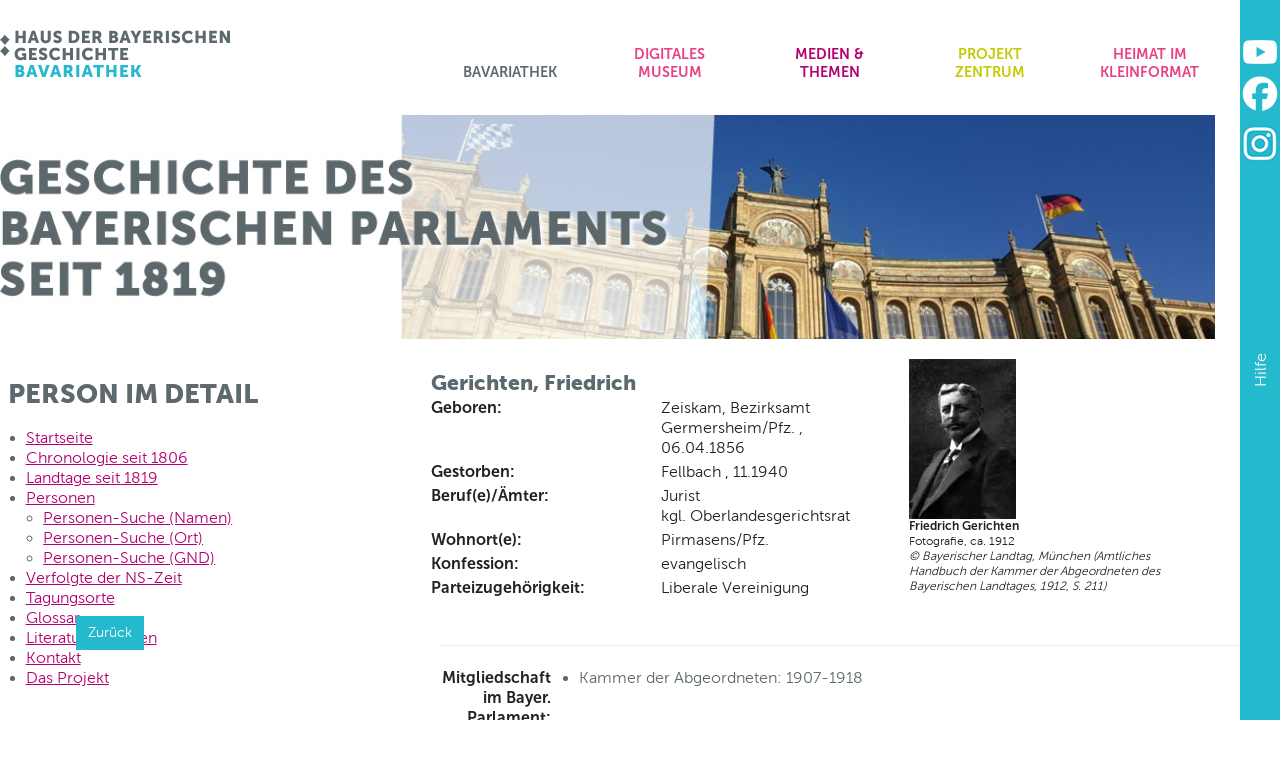

--- FILE ---
content_type: text/html; charset=utf-8
request_url: https://www.bavariathek.bayern/medien-themen/portale/geschichte-des-bayerischen-parlaments/person/13351966x.html
body_size: 10691
content:
<!DOCTYPE html>
<html lang="de-DE">
<head>
    <meta charset="utf-8">

<!-- 
	featured by elementare teilchen GmbH, www.elementare-teilchen.de

	This website is powered by TYPO3 - inspiring people to share!
	TYPO3 is a free open source Content Management Framework initially created by Kasper Skaarhoj and licensed under GNU/GPL.
	TYPO3 is copyright 1998-2026 of Kasper Skaarhoj. Extensions are copyright of their respective owners.
	Information and contribution at https://typo3.org/
-->


<title>Bavariathek Bayern: Gerichten Friedrich</title>
<meta name="generator" content="TYPO3 CMS">
<meta name="robots" content="index,follow">
<meta name="viewport" content="width=device-width, initial-scale=1">
<meta name="revisit-after" content="7 days">
<meta name="facebook-domain-verification" content="pxcivgh0qsmjklkhbxgjtmd9joocks">


<link rel="stylesheet" href="/typo3temp/assets/css/7015c8c4ac5ff815b57530b221005fc6.css?1719324053" media="all">
<link rel="stylesheet" href="/_assets/7d494fb59633ab9f13094d6220ccedf7/Libs/bootstrap.css?1718713762" media="all">
<link rel="stylesheet" href="/_assets/7d494fb59633ab9f13094d6220ccedf7/CSS/inhalt.css?1754916566" media="all">
<link rel="stylesheet" href="/_assets/5223dc68612256bc25bdaee0f81f357f/CSS/et_swiffyslider.css?1743001247" media="all">
<link rel="stylesheet" href="/_assets/5223dc68612256bc25bdaee0f81f357f/CSS/normal.css?1743001247" media="all" title="normal">
<link rel="stylesheet" href="/_assets/7d494fb59633ab9f13094d6220ccedf7/CSS/print.css?1718713762" media="print">
<link rel="stylesheet" href="/_assets/5223dc68612256bc25bdaee0f81f357f/Libs/jquery.fancybox-1.3.4.min.css?1743001247" media="all">
<link rel="stylesheet" href="/_assets/5223dc68612256bc25bdaee0f81f357f/Libs/video-js.css?1743001247" media="all">
<link rel="stylesheet" href="/_assets/7d494fb59633ab9f13094d6220ccedf7/CSS/component.css?1718713762" media="all">
<link rel="stylesheet" href="/_assets/5223dc68612256bc25bdaee0f81f357f/Libs/jquery-ui.css?1743001247" media="all">
<link rel="stylesheet" href="/_assets/5223dc68612256bc25bdaee0f81f357f/Libs/lightbox.css?1743001247" media="all">
<link rel="stylesheet" href="/_assets/6b01ab08e59cdfc59565f7d22c0c614e/css/style.css?1758736746" media="all">
<link rel="stylesheet" href="/_assets/7d494fb59633ab9f13094d6220ccedf7/CSS/et_swiffyslider_extend.css?1743000812" media="all">
<link rel="stylesheet" href="/_assets/7d494fb59633ab9f13094d6220ccedf7/CSS/foundation.css?1718713762" media="all">
<link rel="stylesheet" href="/_assets/7d494fb59633ab9f13094d6220ccedf7/CSS/twentytwenty.css?1718713762" media="all">
<link rel="stylesheet" href="/_assets/7d494fb59633ab9f13094d6220ccedf7/CSS/fluidstyledcontent.css?1718713762" media="all">
<link rel="stylesheet" href="/_assets/7d494fb59633ab9f13094d6220ccedf7/Libs/animate.min.css?1718713762" media="all">
<link rel="stylesheet" href="/_assets/7d494fb59633ab9f13094d6220ccedf7/CSS/dragdrop.css?1718713762" media="all">
<link rel="stylesheet" href="/_assets/7d494fb59633ab9f13094d6220ccedf7/CSS/zeitleiste.css?1718713762" media="all">


<script src="/_assets/5223dc68612256bc25bdaee0f81f357f/Libs/jquery-3.7.0.min.js?1743001247"></script>
<script src="/_assets/5223dc68612256bc25bdaee0f81f357f/Libs/video.js?1743001247"></script>
<script src="/_assets/5223dc68612256bc25bdaee0f81f357f/Libs/modernizr.custom.js?1743001247"></script>
<script src="/_assets/5223dc68612256bc25bdaee0f81f357f/Libs/js.cookie.min.js?1743001247"></script>
<script src="/_assets/5223dc68612256bc25bdaee0f81f357f/Libs/jquery-ui.min.js?1743001247"></script>
<script src="/_assets/5223dc68612256bc25bdaee0f81f357f/Libs/hammer.min.js?1743001247"></script>
<script src="/_assets/5223dc68612256bc25bdaee0f81f357f/Libs/jquery.rwdImageMaps.min.js?1743001247"></script>
<script src="/_assets/7d494fb59633ab9f13094d6220ccedf7/Libs/lightbox.js?1718713762"></script>
<script src="/_assets/5223dc68612256bc25bdaee0f81f357f/Libs/jquery.ticker.js?1743001247"></script>
<script src="/_assets/7d494fb59633ab9f13094d6220ccedf7/Libs/jquery.tagcanvas.js?1718713762"></script>
<script src="/_assets/7d494fb59633ab9f13094d6220ccedf7/Libs/wortwolke.js?1718713762"></script>
<script src="/_assets/7d494fb59633ab9f13094d6220ccedf7/Libs/jquery.event.move.js?1718713762"></script>
<script src="/_assets/7d494fb59633ab9f13094d6220ccedf7/Libs/jquery.twentytwenty.js?1718713762"></script>
<script src="/_assets/7d494fb59633ab9f13094d6220ccedf7/Libs/jquery.scrollstory.js?1718713762"></script>
<script src="/_assets/7d494fb59633ab9f13094d6220ccedf7/Libs/animate.js?1718713762"></script>



<link rel="apple-touch-icon" sizes="180x180" href="/_frontend/sitehdbgbavariathek/favicon/apple-touch-icon.png">
<link rel="icon" type="image/png" href="/_frontend/sitehdbgbavariathek/favicon/favicon-32x32.png" sizes="32x32">
<link rel="icon" type="image/png" href="/_frontend/sitehdbgbavariathek/favicon/favicon-16x16.png" sizes="16x16">
<link rel="manifest" href="/_frontend/sitehdbgbavariathek/favicon/manifest.json">
<link rel="mask-icon" href="/_frontend/sitehdbgbavariathek/favicon/safari-pinned-tab.svg" color="#ff6b00">
<link rel="shortcut icon" href="/_frontend/sitehdbgbavariathek/favicon/favicon.ico">
<meta name="theme-color" content="#ffffff">
<link rel="canonical" href="https://www.bavariathek.bayern/medien-themen/portale/geschichte-des-bayerischen-parlaments/person/13351966x.html">
</head>
<body data-id="pid-170" class="layout2 medienarchiv">
<div class="tab">
    <a href="/fussnavigation/seitenuebersicht.html">Seitenübersicht</a>
</div>
<div id="wrap">
    
    <header class="topheader">
        <div class="container">
            <div id="mdbg">
                <div class="logo">
    <a style="display:block; width:233px; height:48px" title="Startseite" href="/index.html">
        <img class="logo-print" alt="Druck Logo" src="/_assets/7d494fb59633ab9f13094d6220ccedf7/Images/Logo-Bavariathek_swg.svg" width="230" height="48" />
    </a>
</div>

            </div>
            <nav id="cbp-hrmenu" class="cbp-hrmenu">
  <ul><li class="bavariathek"><a href="/index.html" class="dropdown-toggle" data-toggle="dropdown">Bavariathek</a><div><div class="cbp-hrsub"><div class="schachtel"><div class="parentTitle"><a href="/index.html">Bavariathek</a></div><div class="cbp-hrsub-inner"><div class="sub"><a href="/index.html">Startseite</a></div><div class="sub"><a href="/bavariathek/aktuelles.html">Aktuelles</a></div><div class="sub"><a href="/bavariathek/konzept.html">Konzept</a></div><div class="sub"><a href="/bavariathek/besucherinformation.html">Besucherinformation</a></div><div class="sub"><a href="/bavariathek/kontakt-und-anfahrt.html">Kontakt und Anfahrt</a></div><div class="sub"><a href="/bavariathek/partner.html">Partner</a></div></div></div></div></div></li><li class="virtuelles"><a href="/virtuelles-museum.html" class="dropdown-toggle" data-toggle="dropdown">Digitales Museum</a><div><div class="cbp-hrsub"><div class="schachtel"><div class="parentTitle"><a href="/virtuelles-museum.html">Digitales<br>Museum</a></div><div class="cbp-hrsub-inner"><div class="sub"><a href="/virtuelles-museum.html">Digitales Museum</a></div><div class="sub"><a href="/virtuelles-museum/digitale-ausstellungen.html">Virtuelle Ausstellungen</a><ul class="subsub"><li><a href="/virtuelles-museum/digitale-ausstellungen/verfassung-1946.html">Verfassung 1946</a></li></ul></div><div class="sub"><a href="/virtuelles-museum/geschichten-aus-bayern.html">Geschichten aus Bayern</a><ul class="subsub"><li><a href="https://portale.hdbg.de/neuanfaenge/" target="_blank">Neuanfänge</a></li><li><a href="/virtuelles-museum/geschichten-aus-bayern/olympia-72.html">Olympia 72</a></li></ul></div><div class="sub"><a href="/virtuelles-museum/objekte-aus-dem-depot.html">Objekte aus dem Depot</a></div></div></div></div></div><li><li class="archiv"><a href="/medien-themen.html" class="dropdown-toggle" data-toggle="dropdown">Medien & Themen</a><div><div class="cbp-hrsub"><div class="schachtel"><div class="parentTitle"><a href="/medien-themen.html">Medien &<br>Themen</a></div><div class="cbp-hrsub-inner"><div class="sub"><a href="/medien-themen.html">Medien & Themen</a></div><div class="sub"><a href="/medien-themen/portale.html">Portale</a><ul class="subsub"><li><a href="/medien-themen/portale/geschichte-des-bayerischen-parlaments.html">Geschichte des Bayerischen Parlaments</a><ul class="subsubsub"><li><a href="/medien-themen/portale/geschichte-des-bayerischen-parlaments/chronologie-seit-1819.html">Chronologie seit 1806</a></li><li><a href="/medien-themen/portale/geschichte-des-bayerischen-parlaments/landtage-seit-1819.html">Landtage seit 1819</a></li><li><a href="/medien-themen/portale/geschichte-des-bayerischen-parlaments/personen.html">Personen</a></li><li><a href="/medien-themen/portale/geschichte-des-bayerischen-parlaments/verfolgte-der-ns-zeit.html">Verfolgte der NS-Zeit</a></li><li><a href="/medien-themen/portale/geschichte-des-bayerischen-parlaments/tagungsorte.html">Tagungsorte</a></li><li><a href="/medien-themen/portale/geschichte-des-bayerischen-parlaments/glossar.html">Glossar</a></li><li><a href="/medien-themen/portale/geschichte-des-bayerischen-parlaments/literatur-quellen.html">Literatur / Quellen</a></li></ul></li><li><a href="/medien-themen/portale/revolution-in-bayern-191819.html">Revolution in Bayern 1918/19</a><ul class="subsubsub"><li><a href="/medien-themen/portale/revolution-in-bayern-191819.html">Startseite</a></li><li><a href="/medien-themen/portale/revolution-in-bayern-191819/revolution-in-muenchen.html">Revolution in München</a></li><li><a href="/medien-themen/portale/revolution-in-bayern-191819/landtag-191920.html">Landtag 1919/20</a></li><li><a href="/medien-themen/portale/revolution-in-bayern-191819/raeterepublik.html">Räterepublik</a></li><li><a href="/medien-themen/portale/revolution-in-bayern-191819/personen.html">Personen</a></li><li><a href="/medien-themen/portale/revolution-in-bayern-191819/orte.html">Orte</a></li></ul></li><li><a href="https://hdbg.eu/wiederaufbau/" target="_blank" rel="noreferrer">Atlas zum Wiederaufbau</a></li><li><a href="https://www.hdbg.eu/juedisches_leben/" target="_blank" rel="noreferrer">Jüdisches Leben in Bayern</a></li><li><a href="/medien-themen/portale/bavaria-und-olympia.html">Bavaria und Olympia 1896 - 2022</a><ul class="subsubsub"><li><a href="/medien-themen/portale/bavaria-und-olympia/sportlerinnen-und-sportler.html">Sportlerinnen und Sportler</a></li><li><a href="/medien-themen/portale/bavaria-und-olympia/olympia-in-bayern.html">Olympia in Bayern</a></li><li><a href="/medien-themen/portale/bavaria-und-olympia/zeitzeuginnen-und-zeitzeugen.html">Zeitzeuginnen und Zeitzeugen</a></li></ul></li></ul></div><div class="sub"><a href="/medien-themen/archiv-der-zukunft.html">Archiv der Zukunft</a><ul class="subsub"><li><a href="/medien-themen/archiv-der-zukunft/corona-und-homeschooling-2020.html">Schule und Freizeit in der Pandemie</a><ul class="subsubsub"><li><a href="/medien-themen/archiv-der-zukunft/corona-und-homeschooling-2020/distanzunterricht-im-lockdown.html">Distanzunterricht im Lockdown</a></li><li><a href="/medien-themen/archiv-der-zukunft/corona-und-homeschooling-2020/stimmung-waehrend-der-schulschliessungen.html">Stimmung während der Schulschließungen</a></li><li><a href="/medien-themen/archiv-der-zukunft/corona-und-homeschooling-2020/freizeit-im-lockdown.html">Freizeit im Lockdown</a></li><li><a href="/medien-themen/archiv-der-zukunft/corona-und-homeschooling-2020/worauf-du-dich-freust.html">Zukunfspläne</a></li><li><a href="/medien-themen/archiv-der-zukunft/corona-und-homeschooling-2020/aergernisse-waehrend-der-pandemie.html">Ärgernisse während der Pandemie</a></li><li><a href="/medien-themen/archiv-der-zukunft/corona-und-homeschooling-2020/ereignisse-erkenntnisse-erwartungen.html">Ereignisse, Erkenntnisse, Erwartungen</a></li></ul></li><li><a href="/medien-themen/archiv-der-zukunft/jugendkultur-2017.html">Jugendkultur 2017</a><ul class="subsubsub"><li><a href="/medien-themen/archiv-der-zukunft/jugendkultur-2017/ueber-unser-projekt.html">Über unser Projekt</a></li><li><a href="/medien-themen/archiv-der-zukunft/jugendkultur-2017/sinus-milieus.html">Sinus-Milieus</a></li></ul></li><li><a href="/projektzentrum/einblicke/migration-schweinfurt.html">Migration Schweinfurt 2018/19</a></li><li><a href="/medien-themen/archiv-der-zukunft/100-jahre-frauenwahlrecht.html">100 Jahre Frauenwahlrecht</a><ul class="subsubsub"><li><a href="/medien-themen/archiv-der-zukunft/100-jahre-frauenwahlrecht/meilensteine.html">Meilensteine</a></li><li><a href="/medien-themen/archiv-der-zukunft/100-jahre-frauenwahlrecht/biographien.html">Biographien</a></li><li><a href="/medien-themen/archiv-der-zukunft/100-jahre-frauenwahlrecht/interviews.html">Interviews</a></li><li><a href="/medien-themen/archiv-der-zukunft/100-jahre-frauenwahlrecht/umfrage-unter-jugendlichen.html">Umfrage unter Jugendlichen</a></li></ul></li></ul></div><div class="sub"><a href="https://www.hdbg.eu/zeitzeugen/" target="_blank" rel="noreferrer">Zeitzeugen</a></div></div></div></div></div><li><li class="zentrum"><a href="/projektzentrum.html" class="dropdown-toggle" data-toggle="dropdown">Projekt zentrum</a><div><div class="cbp-hrsub"><div class="schachtel"><div class="parentTitle"><a href="/projektzentrum.html">Projekt-<br>Zentrum</a></div><div class="cbp-hrsub-inner"><div class="sub"><a href="/projektzentrum.html">Projektzentrum</a></div><div class="sub"><a href="/projektzentrum/programme.html">Programme</a></div><div class="sub"><a href="/projektzentrum/projekte.html">Projekte</a></div><div class="sub"><a href="/projektzentrum/einblicke.html">Einblicke</a><ul class="subsub"><li><a href="/projektzentrum/einblicke/ferienprogramm.html">Ferienprogramm - Film ab!</a></li><li><a href="/projektzentrum/einblicke/60-jahre-deutsch-franzoesische-freundschaft.html">60 Jahre deutsch-französische Freundschaft</a></li><li><a href="/medien-themen/archiv-der-zukunft/100-jahre-frauenwahlrecht.html">100 Jahre Frauenwahlrecht</a></li><li><a href="/projektzentrum/einblicke/bahnhof-geschichten-aus-mittelfranken.html">Bahnhof-Geschichten aus Mittelfranken</a><ul class="subsubsub"><li><a href="/projektzentrum/einblicke/bahnhof-geschichten-aus-mittelfranken/bahnhof-geschichten-aus-mittelfranken.html">Bahnhof-Geschichten aus Mittelfranken</a></li><li><a href="/projektzentrum/einblicke/bahnhof-geschichten-aus-mittelfranken/bahnhof-geschichten-aus-mittelfranken-2000.html">Bahnhof-Geschichten aus Mittelfranken 2000</a></li><li><a href="/projektzentrum/einblicke/bahnhof-geschichten-aus-mittelfranken/gemeinschaftsprojekt-5gt-6gt.html">Gemeinschaftsprojekt 5GT 6GT</a></li></ul></li><li><a href="/projektzentrum/einblicke/buecherverbrennung-1933.html">Bücherverbrennung 1933</a></li><li><a href="/projektzentrum/einblicke/der-regensburger-donaumarkt.html">Der Regensburger Donaumarkt</a></li><li><a href="/projektzentrum/einblicke/max-ulrich-graf-von-drechsel.html">Max Ulrich Graf von Drechsel</a><ul class="subsubsub"><li><a href="/projektzentrum/einblicke/max-ulrich-graf-von-drechsel/zum-projekt-der-klasse-10a.html">zum Projekt der Klasse 10a</a></li></ul></li><li><a href="/projektzentrum/einblicke/kelheim-um-1900.html">Kelheim um 1900</a><ul class="subsubsub"><li><a href="/projektzentrum/einblicke/kelheim-um-1900.html">Startseite</a></li><li><a href="/projektzentrum/einblicke/kelheim-um-1900/eisenbahnentwicklung.html">Eisenbahnentwicklung</a></li><li><a href="/projektzentrum/einblicke/kelheim-um-1900/kaiserjahr-1913.html">Kaiserjahr 1913</a></li><li><a href="/projektzentrum/einblicke/kelheim-um-1900/landwirtschaft.html">Landwirtschaft</a></li><li><a href="/projektzentrum/einblicke/kelheim-um-1900/tourismus.html">Tourismus</a></li></ul></li><li><a href="/projektzentrum/einblicke/kelheim-im-1-weltkrieg.html">Kelheim im 1. Weltkrieg</a><ul class="subsubsub"><li><a href="/projektzentrum/einblicke/kelheim-im-1-weltkrieg.html">Startseite</a></li><li><a href="/projektzentrum/einblicke/kelheim-im-1-weltkrieg/kaiserfest.html">Kaiserfest</a></li><li><a href="/projektzentrum/einblicke/kelheim-im-1-weltkrieg/kriegsbeginn-1914.html">Kriegsbeginn 1914</a></li><li><a href="/projektzentrum/einblicke/kelheim-im-1-weltkrieg/im-schuetzengraben.html">Im Schützengraben</a></li><li><a href="/projektzentrum/einblicke/kelheim-im-1-weltkrieg/josef-kolbingers-kriegstagebuch.html">Josef Kolbingers Kriegstagebuch</a></li><li><a href="/projektzentrum/einblicke/kelheim-im-1-weltkrieg/heimatfront.html">Heimatfront</a></li><li><a href="/projektzentrum/einblicke/kelheim-im-1-weltkrieg/bilanz.html">Bilanz</a></li></ul></li><li><a href="/projektzentrum/einblicke/migration-schweinfurt.html">Migration Schweinfurt</a></li><li><a href="/projektzentrum/einblicke/mobilitaet.html">Mobilität</a></li><li><a href="/projektzentrum/einblicke/revolution-muenchen-191819.html">Revolution München 1918/19</a></li><li><a href="/medien-themen/archiv-der-zukunft/corona-und-homeschooling-2020.html">Schule und Freizeit in der Pandemie</a></li><li><a href="/projektzentrum/einblicke/strukturwandel-fichtelgebirge.html">Strukturwandel Fichtelgebirge</a><ul class="subsubsub"><li><a href="/projektzentrum/einblicke/strukturwandel-fichtelgebirge/100-jahre-strukturwandel.html">100 Jahre Strukturwandel</a></li><li><a href="/projektzentrum/einblicke/strukturwandel-fichtelgebirge/weidenberg-frueher-und-heute.html">Weidenberg früher und heute</a></li></ul></li><li><a href="/projektzentrum/einblicke/sulzbach-und-rosenberg-vor-100-jahren.html">Sulzbach und Rosenberg vor 100 Jahren</a></li><li><a href="/projektzentrum/einblicke/ueber-berge-und-grenzen-die-geschichte-von-freundschaft-und-rivalitaet-zwischen-bayern-und-tirol.html">Über Berge und Grenzen: Die Geschichte von Freundschaft und Rivalität zwischen Bayern und Tirol</a></li><li><a href="/projektzentrum/einblicke/spurensucher-vor-ort.html">Spurensucher vor Ort</a><ul class="subsubsub"><li><a href="/projektzentrum/einblicke/spurensucher-vor-ort/der-infanterist-josef-deifl.html">Der Infanterist Josef Deifl</a></li><li><a href="/projektzentrum/einblicke/spurensucher-vor-ort/kriegsende-im-altmuehl-boten.html">Kriegsende im Altmühl-Boten</a></li><li><a href="/projektzentrum/einblicke/spurensucher-vor-ort/emil-ott.html">Emil Ott</a></li><li><a href="/projektzentrum/einblicke/spurensucher-vor-ort/der-gefangene-jakob-haiblum.html">Der Gefangene Jakob Haiblum</a></li></ul></li></ul></div><div class="sub"><a href="/projektzentrum/unterrichtsmaterial.html">Unterrichtsmaterial</a><ul class="subsub"><li><a href="/projektzentrum/unterrichtsmaterial.html">Überblick</a></li><li><a href="/projektzentrum/unterrichtsmaterial/schulartenuebergreifendes-material.html">schulartenübergreifendes Material</a><ul class="subsubsub"><li><a href="/projektzentrum/unterrichtsmaterial/schulartenuebergreifendes-material/mein-museumsstueck.html">Mein Museumsstück</a></li><li><a href="/projektzentrum/unterrichtsmaterial/schulartenuebergreifendes-material/ausstellung-mit-schuelerinnen-und-schuelern.html">Ausstellung mit Schülerinnen und Schülern</a></li><li><a href="/projektzentrum/unterrichtsmaterial/schulartenuebergreifendes-material/interviews-mit-zeitzeugen.html">Interviews mit Zeitzeuginnen und Zeitzeugen</a></li></ul></li><li><a href="/projektzentrum/unterrichtsmaterial/verfassungsviertelstunde.html">Verfassungsviertelstunde</a><ul class="subsubsub"><li><a href="/projektzentrum/unterrichtsmaterial/verfassungsviertelstunde/bayerische-verfassung-1946-mebis-teachshare-kurs.html">Bayerische Verfassung 1946: mebis teachShare-Kurs</a></li><li><a href="/projektzentrum/unterrichtsmaterial/verfassungsviertelstunde/verfassung-1946.html">Bayerische Verfassung 1946: Virtuelle Ausstellung und Lernaufgaben</a></li><li><a href="/projektzentrum/unterrichtsmaterial/verfassungsviertelstunde/praeambel-bayerische-verfassung-zeitzeugeninterview.html">Entstehungszeit Bayerische Verfassung: Zeitzeugeninterview</a></li><li><a href="/projektzentrum/unterrichtsmaterial/verfassungsviertelstunde/bayern-ist-ein-freistaat.html">Bayern ist ein Freistaat</a></li><li><a href="/projektzentrum/unterrichtsmaterial/verfassungsviertelstunde/das-grosse-bayerische-staatswappen.html">Das große bayerische Staatswappen</a></li><li><a href="/projektzentrum/unterrichtsmaterial/verfassungsviertelstunde/bayerische-regierungsbezirke.html">Bayerische Regierungsbezirke</a></li><li><a href="/projektzentrum/unterrichtsmaterial/verfassungsviertelstunde/gelebte-demokratie-volksbegehren-und-volksentscheid.html">Gelebte Demokratie: Volksbegehren und Volksentscheid</a></li><li><a href="/projektzentrum/unterrichtsmaterial/verfassungsviertelstunde/gleichberechtigung-von-mann-und-frau.html">Gleichberechtigung von Mann und Frau</a></li></ul></li><li><a href="/projektzentrum/unterrichtsmaterial/grundschule.html">Grundschule</a><ul class="subsubsub"><li><a href="/projektzentrum/unterrichtsmaterial/grundschule/technik-veraendert-die-landwirtschaft.html">Technik verändert die Landwirtschaft</a></li><li><a href="/projektzentrum/unterrichtsmaterial/grundschule/geschichte-des-fahrrads.html">Geschichte des Fahrrads</a></li><li><a href="/projektzentrum/unterrichtsmaterial/grundschule/technischer-fortschritt-in-den-1920er-jahren-in-bayern.html">Technischer Fortschritt in den 1920er Jahren in Bayern</a></li><li><a href="/projektzentrum/unterrichtsmaterial/grundschule/demokratie-in-bayern.html">Demokratie in Bayern</a></li></ul></li><li><a href="/projektzentrum/unterrichtsmaterial/mittelschule.html">Mittelschule</a><ul class="subsubsub"><li><a href="/projektzentrum/unterrichtsmaterial/mittelschule/gewaltmigration-juedische-bevoelkerung.html">Gewaltmigration - jüdische Bevölkerung</a></li><li><a href="/projektzentrum/unterrichtsmaterial/mittelschule/bayern-und-der-erste-weltkrieg.html">Bayern und der Erste Weltkrieg</a></li><li><a href="/projektzentrum/unterrichtsmaterial/mittelschule/reichsgruendung-1871.html">Reichsgründung 1871</a></li><li><a href="/projektzentrum/unterrichtsmaterial/mittelschule/die-goldenen-zwanziger-in-bayern.html">Die "Goldenen Zwanziger" in Bayern</a></li><li><a href="/projektzentrum/unterrichtsmaterial/mittelschule/nationalsozialismus-in-bayern.html">Nationalsozialismus in Bayern</a></li><li><a href="/projektzentrum/unterrichtsmaterial/mittelschule/frueher-widerstand-gegen-den-nationalsozialismus.html">Früher Widerstand gegen den Nationalsozialismus</a></li><li><a href="/projektzentrum/unterrichtsmaterial/mittelschule/kriegsschaeden-und-truemmerraeumung.html">Kriegsschäden und Trümmerräumung</a></li><li><a href="/projektzentrum/unterrichtsmaterial/realschule-fos-bos-gymnasium/heimatvertriebene-in-bayern-1.html">Heimatvertriebene in Bayern</a></li><li><a href="/projektzentrum/unterrichtsmaterial/mittelschule/gelebte-demokratie-bayerische-verfassung.html">Gelebte Demokratie - Bayerische Verfassung</a></li></ul></li><li><a href="/projektzentrum/unterrichtsmaterial/realschule-fos-bos-gymnasium.html">Realschule FOS BOS Gymnasium</a><ul class="subsubsub"><li><a href="/projektzentrum/unterrichtsmaterial/realschule-fos-bos-gymnasium/bayern-identitaet-staatsgebiet-und-kulturelles-erbe.html">Bayern - Identität, Staatsgebiet und kulturelles Erbe</a></li><li><a href="/projektzentrum/unterrichtsmaterial/realschule-fos-bos-gymnasium/auswanderung-in-die-usa-im-19-jahrhundert.html">Auswanderung in die USA im 19. Jahrhundert</a></li><li><a href="/projektzentrum/unterrichtsmaterial/realschule-fos-bos-gymnasium/bayerische-verfassung-1818.html">Bayerische Verfassung 1818</a></li><li><a href="/projektzentrum/unterrichtsmaterial/realschule-fos-bos-gymnasium/reichsgruendung-1871.html">Reichsgründung 1871</a></li><li><a href="/projektzentrum/unterrichtsmaterial/realschule-fos-bos-gymnasium/bayern-und-der-erste-weltkrieg.html">Bayern und der Erste Weltkrieg</a></li><li><a href="/projektzentrum/unterrichtsmaterial/realschule-fos-bos-gymnasium/revolution-von-1918.html">Revolution von 1918</a></li><li><a href="/projektzentrum/unterrichtsmaterial/realschule-fos-bos-gymnasium/bayerische-verfassung-1919.html">Bayerische Verfassung 1919</a></li><li><a href="/projektzentrum/unterrichtsmaterial/realschule-fos-bos-gymnasium/die-goldenen-zwanziger-in-bayern.html">Die "Goldenen Zwanziger" in Bayern</a></li><li><a href="/projektzentrum/unterrichtsmaterial/realschule-fos-bos-gymnasium/nationalsozialismus-in-bayern-teil-i.html">Nationalsozialismus in Bayern, Teil I</a></li><li><a href="/projektzentrum/unterrichtsmaterial/realschule-fos-bos-gymnasium/frueher-widerstand.html">Früher Widerstand</a></li><li><a href="/projektzentrum/unterrichtsmaterial/realschule-fos-bos-gymnasium/nationalsozialismus-in-bayern-teil-ii.html">Nationalsozialismus in Bayern, Teil II</a></li><li><a href="/projektzentrum/unterrichtsmaterial/realschule-fos-bos-gymnasium/ns-volksgemeinschaft.html">NS-Volksgemeinschaft</a></li><li><a href="/projektzentrum/unterrichtsmaterial/realschule-fos-bos-gymnasium/gewaltmigration-juedische-bevoelkerung.html">Gewaltmigration - jüdische Bevölkerung</a></li><li><a href="/projektzentrum/unterrichtsmaterial/realschule-fos-bos-gymnasium/zwangsarbeit-im-nationalsozialismus.html">Zwangsarbeit im Nationalsozialismus</a></li><li><a href="/projektzentrum/unterrichtsmaterial/realschule-fos-bos-gymnasium/kriegsschaeden-und-truemmerraeumung-in-bayern.html">Kriegsschäden und Trümmerräumung in Bayern</a></li><li><a href="/projektzentrum/unterrichtsmaterial/realschule-fos-bos-gymnasium/wiederaufbau-in-bayern.html">Wiederaufbau in Bayern</a></li><li><a href="/projektzentrum/unterrichtsmaterial/realschule-fos-bos-gymnasium/heimatvertriebene-in-bayern.html">Heimatvertriebene in Bayern</a></li><li><a href="/projektzentrum/unterrichtsmaterial/realschule-fos-bos-gymnasium/bayerische-verfassung-1946.html">Bayerische Verfassung 1946</a></li><li><a href="/projektzentrum/unterrichtsmaterial/realschule-fos-bos-gymnasium/gelebte-demokratie-in-bayern.html">Gelebte Demokratie in Bayern</a></li><li><a href="/projektzentrum/unterrichtsmaterial/realschule-fos-bos-gymnasium/erinnern-an-die-ddr-narrationen-von-zeitzeugen-mit-unterschiedlichen-biografischen-erfahrungen.html">Erinnern an die DDR: Narrationen von Zeitzeugen mit unterschiedlichen biografischen Erfahrungen</a></li><li><a href="/projektzentrum/unterrichtsmaterial/realschule-fos-bos-gymnasium/gastarbeiter-in-bayern.html">"Gastarbeiter" in Bayern</a></li></ul></li><li><a href="/projektzentrum/unterrichtsmaterial/dauerausstellung-in-leichter-sprache.html">Dauerausstellung in Leichter Sprache</a><ul class="subsubsub"><li><a href="/projektzentrum/unterrichtsmaterial/dauerausstellung-in-leichter-sprache/vorwort-200-jahre-bayern.html">Vorwort - 200 Jahre Bayern</a></li><li><a href="/projektzentrum/unterrichtsmaterial/dauerausstellung-in-leichter-sprache/vorwort-200-jahre-bayern-1.html">Die Zeit vom Jahr 1800 bis zum Jahr 1825 - Bayern wird König-Reich</a></li><li><a href="/projektzentrum/unterrichtsmaterial/dauerausstellung-in-leichter-sprache/die-zeit-vom-jahr-1825-bis-zum-jahr-1850-wird-bayern-eine-nation.html">Die Zeit vom Jahr 1825 bis zum Jahr 1850 -  Wird Bayern eine Nation</a></li><li><a href="/projektzentrum/unterrichtsmaterial/dauerausstellung-in-leichter-sprache/die-zeit-vom-jahr-1850-bis-zum-jahr-1875-das-koenigs-drama-um-ludwig-ii.html">Die Zeit vom Jahr 1850 bis zum Jahr 1875 -  Das Königs-Drama um Ludwig II.</a></li><li><a href="/projektzentrum/unterrichtsmaterial/dauerausstellung-in-leichter-sprache/die-zeit-vom-jahr-1875-bis-zum-jahr-1900-bayern-wird-mythos.html">Die Zeit vom Jahr 1875 bis zum Jahr 1900 - Bayern wird Mythos</a></li><li><a href="/projektzentrum/unterrichtsmaterial/dauerausstellung-in-leichter-sprache/das-jahr-1900-bis-zum-jahr-1925-der-welt-krieg-und-der-frei-staat.html">Das Jahr 1900 bis zum Jahr 1925 - Der Welt-Krieg und der Frei-Staat</a></li><li><a href="/projektzentrum/unterrichtsmaterial/dauerausstellung-in-leichter-sprache/die-zeit-vom-jahr-1925-bis-zum-jahr-1950-die-diktatur-und-katastrophe-und-der-neu-beginn.html">Die Zeit vom Jahr 1925 bis zum Jahr 1950 -  Die Diktatur und Katastrophe. Und der Neu-Beginn.</a></li><li><a href="/projektzentrum/unterrichtsmaterial/dauerausstellung-in-leichter-sprache/das-jahr-1946-beginn-von-dem-modernen-freistaat-bayern.html">Das Jahr 1946 Beginn von dem modernen Freistaat Bayern</a></li><li><a href="/projektzentrum/unterrichtsmaterial/dauerausstellung-in-leichter-sprache/die-zeit-vom-jahr-1950-bis-zum-jahr-1975-der-wieder-aufbau-und-das-wirtschafts-wunder.html">Die Zeit vom Jahr 1950 bis zum Jahr 1975 - Der Wieder-Aufbau und das Wirtschafts-Wunder</a></li><li><a href="/projektzentrum/unterrichtsmaterial/dauerausstellung-in-leichter-sprache/die-zeit-vom-jahr-1975-bis-zum-jahr-2000-wende-jahre.html">Die Zeit vom Jahr 1975 bis zum Jahr 2000 Wende-Jahre</a></li><li><a href="/projektzentrum/unterrichtsmaterial/dauerausstellung-in-leichter-sprache/ergaenzung-kultur-soweit-das-auge-reicht.html">Ergänzung: Kultur soweit das Auge reicht</a></li></ul></li></ul></div><div class="sub"><a href="/projektzentrum/fortbildungen.html">Fortbildungen</a></div></div></div></div></div><li><li class="virtuelles"><a href="https://portale.hdbg.de/heimat-im-kleinformat/" target="_blank">Heimat im Kleinformat</a><li></ul>
</nav>

            <nav id="service">
  <div id="service_button">
      
          <a target="_blank" rel="noopener noreferrer" href="https://www.youtube.com/user/HdBGeschichte">
              <img class="youtube-icon" alt="Link zu YouTube" src="/_assets/5223dc68612256bc25bdaee0f81f357f/Icons/Frontend/icon-youtube.png" width="40" height="24" />
          </a>
      
      
          <a target="_blank" rel="noopener noreferrer" href="https://www.facebook.com/hausderbayerischengeschichte/">
              <img class="facebook-icon" alt="Link zu Facebook" src="/_assets/5223dc68612256bc25bdaee0f81f357f/Icons/Frontend/icon-facebook.png" width="40" height="40" />
          </a>
      
      
          <a target="_blank" rel="noopener noreferrer" href="https://www.instagram.com/hausderbayerischengeschichte/">
              <img class="instagram-icon" alt="Link zu Instagram" src="/_assets/5223dc68612256bc25bdaee0f81f357f/Icons/Frontend/icon-instagram.png" width="40" height="40" />
          </a>
      
    <div id="hilfe">Hilfe</div>
    <div id="service_anzeige" style="display: none;">
        <div id="close-hilfe">
            <img alt="Schließen" src="/_assets/5223dc68612256bc25bdaee0f81f357f/Icons/Frontend/Suche-Close.png" width="25" height="25" />
        </div>
        <div id="werkzeuge">
            <h2>Hilfe & Anpassungen</h2>
            <hr/>
            <a href="/fussnavigation/seitenuebersicht.html">Seitenübersicht</a>
            <br/>
            <a href="/service/schriftgroesse.html">Schriftgröße anpassen</a>
            <br/>
            <div id="kontrast">
                <span>
                    Kontrast:
                    <a class="kontrast" href="#" rel="/_assets/5223dc68612256bc25bdaee0f81f357f/CSS/normal.css?1743001247">normal</a>
                    |
                    <a class="kontrast" href="#" rel="/_assets/7d494fb59633ab9f13094d6220ccedf7/CSS/kontrast.css?1718713762">stark</a>
                </span>
            </div>
        </div>
    </div>
  </div>
</nav>

        </div>
    </header>

    
    <div class="container hidden-print">
    <ul class="breadcrumb"><li><a href="/index.html">Bavariathek</a></li><li><a href="/medien-themen.html">Medien &amp; Themen</a></li><li><a href="/medien-themen/portale.html">Portale</a></li><li><a href="/medien-themen/portale/geschichte-des-bayerischen-parlaments.html">Geschichte des Bayerischen Parlaments</a></li><li><a href="/medien-themen/portale/geschichte-des-bayerischen-parlaments/personen.html">Personen</a></li><li>detail</li></ul>
</div>
    <!-- Begin page content -->
    <div class="content container">
        <!--TYPO3SEARCH_begin-->
        
    

            <div id="c703" class="frame frame-default frame-type-shortcut frame-layout-0">
                
                
                    



                
                
                

    
    

            <div id="c696" class="frame frame-default frame-type-image frame-layout-0">
                
                
                    



                
                
                    



                
                

    <div class="ce-image ce-left ce-above">
        

    <div class="ce-gallery" data-ce-columns="1" data-ce-images="1">
        
        
            <div class="ce-row">
                
                    
                        <div class="ce-column">
                            

        
<figure class="image">
    
            
                    
<img class="image-embed-item" src="/fileadmin/user_upload/Bilder/Medienarchiv/Themen/Geschichte-bayerisches-Parlament/Geschichte-Bayerisches-Parlament_Header-3.jpg" width="1240" height="230" alt="Geschichte des Bayerischen Parlaments" />

                
        
    
</figure>


    


                        </div>
                    
                
            </div>
        
        
    </div>



    </div>


                
                    



                
                
                    



                
            </div>

        




                
                    



                
                
                    



                
            </div>

        


        <div class="row">
            
            
                
                    <div class="col-md-7 linksEinDrittel">
                        
    

            <div id="c499" class="frame frame-default frame-type-header frame-layout-0">
                
                
                    



                
                
                    

    
        <header>
            

  
        

  
      <h2>
        Person im Detail
      </h2>
    



    



            



            



        </header>
    



                
                
                
                    



                
                
                    



                
            </div>

        


    

            <div id="c686" class="frame frame-default frame-type-shortcut frame-layout-0">
                
                
                    



                
                
                

    
    

            <div id="c676" class="frame frame-default frame-type-textpic frame-layout-0">
                
                
                    



                
                

    
        



    


                

    <div class="ce-textpic ce-center ce-above">
        
            



        

        
                <div class="ce-bodytext">
                    
                    <ul><li><a href="/medien-themen/portale/geschichte-des-bayerischen-parlaments.html">Startseite</a></li><li><a href="/medien-themen/portale/geschichte-des-bayerischen-parlaments/chronologie-seit-1819.html">Chronologie seit 1806</a></li><li><a href="/medien-themen/portale/geschichte-des-bayerischen-parlaments/landtage-seit-1819.html">Landtage seit 1819</a></li><li><a href="/medien-themen/portale/geschichte-des-bayerischen-parlaments/personen.html">Personen</a><ul><li><a href="/medien-themen/portale/geschichte-des-bayerischen-parlaments/personen/personen-suche.html">Personen-Suche (Namen)</a></li><li><a href="/medien-themen/portale/geschichte-des-bayerischen-parlaments/personen/personen-suche-ort.html">Personen-Suche (Ort)</a></li><li><a href="/medien-themen/portale/geschichte-des-bayerischen-parlaments/personen/personen-suche-gnd.html">Personen-Suche (GND)</a></li></ul></li><li><a href="/medien-themen/portale/geschichte-des-bayerischen-parlaments/verfolgte-der-ns-zeit.html">Verfolgte der NS-Zeit</a></li><li><a href="/medien-themen/portale/geschichte-des-bayerischen-parlaments/tagungsorte.html">Tagungsorte</a></li><li><a href="/medien-themen/portale/geschichte-des-bayerischen-parlaments/glossar.html">Glossar</a></li><li><a href="/medien-themen/portale/geschichte-des-bayerischen-parlaments/literatur-quellen.html">Literatur / Quellen</a></li><li><a href="https://www.hdbg.de/basis/das-haus/kontakt.html" target="_blank" rel="noreferrer">Kontakt</a></li><li><a href="/medien-themen/portale/geschichte-des-bayerischen-parlaments/das-projekt.html">Das Projekt</a></li></ul>
                </div>
            

        
    </div>


                
                    



                
                
                    



                
            </div>

        




                
                    



                
                
                    



                
            </div>

        


                    </div>
                
            
            
                
            
            
                
                    <div class="col-md-13 rechtsFuenfFuenftel">
                        
    

            <div id="c492" class="frame frame-default frame-type-parlament_pi6 frame-layout-0">
                
                
                    



                
                
                    

    



                
                

    
    
	<div class="tx-parlament">
		
    <div class="person-detail">

        <div class="head">

            <div class="row">
                <div class="col-xs-20 col-md-11">
                    <h4>Gerichten,
                        
                        Friedrich
                        
                    </h4>
                    <table class="contenttable">

                        
                            <tr>
                                <td><strong>Geboren:</strong></td>
                                <td>
                                    Zeiskam, Bezirksamt Germersheim/Pfz.
                                    ,
                                    06.04.1856
                                </td>
                            </tr>

                        

                        
                            <tr>
                                <td><strong>Gestorben:</strong></td>
                                <td>
                                    Fellbach
                                    ,
                                    11.1940
                                </td>
                            </tr>
                        

                        
                            <tr>
                                <td><strong>Beruf(e)/Ämter:</strong></td>
                                <td>
                                    Jurist<br />kgl. Oberlandesgerichtsrat
                                </td>
                            </tr>
                        

                        
                            <tr>
                                <td><strong>Wohnort(e):</strong></td>
                                <td>
                                    Pirmasens/Pfz.
                                </td>
                            </tr>
                        

                        
                            <tr>
                                <td><strong>Konfession:</strong></td>
                                <td>
                                    evangelisch
                                </td>
                            </tr>
                        

                        
                            <tr>
                                <td><strong>Parteizugehörigkeit:</strong></td>
                                <td>
                                    Liberale Vereinigung
                                </td>
                            </tr>
                        

                        

                    </table>

                </div>
                <div class="col-xs-20 col-md-7">

                    
                            
                                    <div class="person-images">
                                        <figure role="group">
                                            <img src="/fileadmin/parlament/abgeordnete/g/g-100/Gerichten_Friedrich_1092/1092.jpg" width="107" height="160" alt="Friedrich Gerichten" title="Friedrich Gerichten" />
                                            <figcaption>
                                                <strong>Friedrich Gerichten</strong><br/>

                                                    
                                                    
                                                        
                                                            
                                                        
                                                    
                                                        
                                                    
                                                        
                                                    
                                                        
                                                    

                                                    
                                                        
                                                        Fotografie, ca. 1912
                                                    

                                                    
                                                    

                                                    

                                                    
                                                        <br/><i>&copy; Bayerischer Landtag, München (Amtliches Handbuch der Kammer der Abgeordneten des Bayerischen Landtages, 1912, S. 211)</i>
                                            </figcaption>
                                        </figure>
                                    </div>
                                
                        
                </div>

            </div>

        </div>
        <hr/>
        <div class="parlament">
            <table class="contenttable">


                
                    <tr>
                        <td><strong>Mitgliedschaft im Bayer. Parlament:</strong></td>
                        <td>
                            <ul>
                                
                                    <li>Kammer der Abgeordneten: 1907-1918</li>
                                
                            </ul>
                        </td>
                    </tr>

                

                
                    <tr>
                        <td><strong>Ausschüsse:</strong></td>
                        <td>
                            <ul><li>Ausschuss zur Beratung betr. die Abänderung des Forstgesetzes (12.10.1907) Mitglied 20.WP 1907-1912, 35.LT 1907-1911</li><li>Ausschuss zur Beratung des Entwurfes eines Fischereigesetzes für das Königreich Bayern (18.10.1907) Mitglied 20.WP 1907-1912, 35.LT 1907-1911</li><li>Ausschuss zur Beratung des Entwurfs einer Kirchengemeindeordnung (12.10.1909) Mitglied 20.WP 1907-1912, 35.LT 1907-1911</li><li>IV.Ausschuss für Untersuchung von Beschwerden wegen Verletzung der Verfassung (18.10.1911) Vorsitzender 20.WP 1907-1912, 35.LT 1907-1911</li><li>IV.Ausschuss für Untersuchung von Beschwerden wegen Verletzung der Verfassung (14.10.1911) Mitglied 20.WP 1907-1912, 35.LT 1907-1911</li><li>Ausschuss zur Beratung des Entwurfs einer Kirchengemeindeordnung (16.10.1909) stv.Vorsitzender 20.WP 1907-1912, 35.LT 1907-1911</li><li>I.Ausschuss für die Geschäftsordnung (06.11.1911) Mitglied 20.WP 1907-1912, 35.LT 1907-1911</li><li>Ausschuss zur Beratung des Entwurfs eines Gesetzes, die Abänderung des Gesetzes über die Landeskultur-Rentenanstalt betr. (13.12.1907) Schriftführer 20.WP 1907-1912, 35.LT 1907-1911</li><li>Ausschuss zur Beratung des II.Nachtrags zum außerordentlichen Budget pro 1908/09 betr. die Erbauung von Nebenbahnen (11.03.1908) Mitglied 20.WP 1907-1912, 35.LT 1907-1911</li><li>Ausschuss zur Beratung des Entwurfs einer Kirchengemeindeordnung (24.07.1912) Mitglied 21.WP 1912-1918, 36.LT 1912-1918</li><li>II.Ausschuss für Gegenstände der Finanzen und Staatsschuld (05.06.1912) 1.stv.Vorsitzender 21.WP 1912-1918, 36.LT 1912-1918</li><li>II.Ausschuss für Gegenstände der Finanzen und Staatsschuld (19.06.1914) Mitglied 21.WP 1912-1918, 36.LT 1912-1918</li><li>II.Ausschuss für Gegenstände der Finanzen und Staatsschuld (21.03.1912) stv.Schriftführer 21.WP 1912-1918, 36.LT 1912-1918</li><li>III.Ausschuss für Petitionen (08.06.1916) 3.Schriftführer 21.WP 1912-1918, 36.LT 1912-1918</li><li>Ausschuss zur Beratung der Gesetzentwürfe betr. die Fortführung der Reform der direkten Steuern (18.01.1918) Schriftführer 21.WP 1912-1918, 36.LT 1912-1918</li><li>Ausschuss zur Beratung des Entwurfes eines Gesetzes über Änderungen im Gebührenwesen (11.03.1914) Mitglied 21.WP 1912-1918, 36.LT 1912-1918</li><li>IV.Ausschuss für Untersuchung von Beschwerden wegen Verletzung der Verfassung (29.02.1912) Vorsitzender 21.WP 1912-1918, 36.LT 1912-1918</li></ul>
                        </td>
                    </tr>
                

                

                


                
                    
                        <tr>
                            <td colspan="2" class="table-spacer">
                                <a title="Landtag anzeigen" href="/medien-themen/portale/geschichte-des-bayerischen-parlaments/landtage-seit-1819/landtag/347.html?tx_parlament_pi4%5Bkategorie%5D=42&amp;cHash=403b58f31810fff40f57de1a34821c25">
                                    <strong>35. Landtag: 1907-1911 (20. Wahlperiode 1907-1912)</strong>
                                </a>
                            </td>
                        </tr>

                        
                            <tr>
                                <td>Stimmkreis:</td>
                                <td>
                                    <ul><li>Wkr.Pirmasens/Pfz</li></ul>
                                </td>
                            </tr>
                        

                        

                        

                        

                        

                    
                        <tr>
                            <td colspan="2" class="table-spacer">
                                <a title="Landtag anzeigen" href="/medien-themen/portale/geschichte-des-bayerischen-parlaments/landtage-seit-1819/landtag/348.html?tx_parlament_pi4%5Bkategorie%5D=42&amp;cHash=403b58f31810fff40f57de1a34821c25">
                                    <strong>36. Landtag: 1912-1918 (21. Wahlperiode 1912-1918)</strong>
                                </a>
                            </td>
                        </tr>

                        
                            <tr>
                                <td>Stimmkreis:</td>
                                <td>
                                    <ul><li>Wkr.Pirmasens/Pfz</li></ul>
                                </td>
                            </tr>
                        

                        

                        

                        

                        

                    
                

                

                

                

                

            </table>

        </div>

        <hr>
        <div class="sonstiges">
            <table class="contenttable">

                
                    <tr>
                        <td><strong>Biogramm:</strong></td>
                        <td>
                            <ul><li>1920 Synodalpräsident der Pfälzischen Landessynode in Speyer</li></ul>
                        </td>
                    </tr>

                

                
                    <tr>
                        <td><strong>GND:</strong></td>
                        <td>
                            13351966X
                        </td>
                    </tr>

                

                
                    <tr>
                        <td><strong>Literatur/Quellen:</strong></td>
                        <td class="literatur">
                            <ul><li><i>Hans, Friedhelm: Friedrich Gerichten. Präsident der Verfassungsgebenden Landessynode 1920, Sonderdruck aus: Pfälzische Kirchen- und Synodalpräsidenten seit 1920. Veröffentlichungen des Vereins für Pfälzische Kirchengeschichte, Bd. 27, Speyer 2008 </i></li></ul>
                        </td>
                    </tr>

                

            </table>

        </div>

        <p><a href="javascript:history.back()" class="btn btn-primary">Zurück</a></p>
    </div>

    <script>

        $(document).ready(function () {
            $('.person-detail').highlight('', {wordsOnly: true})
        });
    </script>

	</div>




                
                    



                
                
                    



                
            </div>

        


                    </div>
                
            
            
                
            
            
                
            
            
                
            
            
                
            
        </div>
        <!--TYPO3SEARCH_end-->
    </div>

</div>

<footer>
    <button onclick="topFunction()" id="myBtn" title="Go to top">^ nach oben ^</button>
    <div class="container">
        
        
    

            <div id="c20" class="frame frame-default frame-type-text frame-layout-0">
                
                
                    



                
                
                    

    



                
                

    <p><a href="/fussnavigation/seitenuebersicht.html" class="internal-link" title="Opens internal link in current window">Seitenübersicht</a>&nbsp; |&nbsp; <a href="/fussnavigation/impressum.html" class="internal-link" title="Opens internal link in current window">Impressum</a>&nbsp; |&nbsp; <a href="/fussnavigation/datenschutz.html" class="internal-link" title="Opens internal link in current window">Datenschutz</a>&nbsp; |&nbsp; <a href="/bavariathek/kontakt-und-anfahrt.html">Kontakt und Anfahrt</a></p>


                
                    



                
                
                    



                
            </div>

        



        <br style="clear:left"/>

        <hr/>

        <div class="copy">
            <div class="copyHdBG">&copy;
                <a href="http://www.hdbg.bayern.de" target="_blank">Haus der Bayerischen Geschichte</a>
            </div>

            <div style="float:right"><a id="km" target="_blank" href="http://www.stmwk.bayern.de/"></a></div>
        </div>
    </div>

</footer>


  <script>var _paq = _paq || [];
_paq.push(['setSessionCookieTimeout', timeoutInSeconds=0]);
_paq.push(['setVisitorCookieTimeout', timeoutInSeconds=7200]);
_paq.push(['trackPageView']); _paq.push(['enableLinkTracking']);
(function() {
    var u="//www.piwik.bayern.de/piwik/";
    _paq.push(['setTrackerUrl', u+'piwik.php']);
    _paq.push(['setSiteId', '470']);
    var d=document, g=d.createElement('script'), s=d.getElementsByTagName('script')[0];
    g.type='text/javascript'; g.async=true; g.defer=true; g.src=u+'piwik.js'; s.parentNode.insertBefore(g,s);
})();</script>

<script src="/_assets/5223dc68612256bc25bdaee0f81f357f/Libs/jquery.fancybox-1.3.4.min.js?1743001247" async="async"></script>
<script src="/_assets/5223dc68612256bc25bdaee0f81f357f/JavaScript/cbpHorizontalMenu.js?1743001247"></script>
<script src="/_assets/7d494fb59633ab9f13094d6220ccedf7/JavaScript/main.js?1741871261"></script>
<script src="/_assets/5223dc68612256bc25bdaee0f81f357f/JavaScript/exhibitionclosed.js?1743001247"></script>
<script src="/_assets/5223dc68612256bc25bdaee0f81f357f/JavaScript/outofstock.js?1743001247"></script>
<script src="/_assets/6b01ab08e59cdfc59565f7d22c0c614e/js/tx_parlament.js?1718713762"></script>


</body>
</html>

--- FILE ---
content_type: text/css; charset=utf-8
request_url: https://www.bavariathek.bayern/_assets/7d494fb59633ab9f13094d6220ccedf7/Libs/bootstrap.css?1718713762
body_size: 16117
content:
/*!

 * Bootstrap v3.0.0

 *

 * Copyright 2013 Twitter, Inc

 * Licensed under the Apache License v2.0

 * http://www.apache.org/licenses/LICENSE-2.0

 *

 * Designed and built with all the love in the world by @mdo and @fat.

 */



/*! normalize.css v2.1.0 | MIT License | git.io/normalize */



article, aside, details, figcaption, figure, footer, header, hgroup, main, nav, section, summary {
  display: block;
}
aside {
  margin-top:0px;
}
audio, canvas, video {
  display: inline-block;
}
audio:not([controls]) {
  display: none;
  height: 0;
}
 [hidden] {
 display: none;
}
html {
  font-family: Arial, Helvetica, sans-serif;
  -webkit-text-size-adjust: 100%;
  -ms-text-size-adjust: 100%;
}
body {
  margin: 0;
}
a:focus {
  outline: thin dotted;
}
a:active, a:hover {
  outline: 0;
}
h1 {
  margin: 0.67em 0;
  font-size: 2em;
}
abbr[title] {
  border-bottom: 1px dotted;
}
b, strong {
  font-weight: bold;
}
dfn a {
  font-style: normal;
  text-decoration: underline dotted;
  color:#000;
}
hr {
  height: 0;
  -moz-box-sizing: content-box;
  box-sizing: content-box;
}
mark {
  color: #000;
  background: #ff0;
}
code, kbd, pre, samp {
  font-family: monospace, serif;
  font-size: 1em;
}
pre {
  white-space: pre-wrap;
}
q {
  quotes: "\201C" "\201D" "\2018" "\2019";
}
small {
  font-size: 80%;
}
sub, sup {
  position: relative;
  font-size: 75%;
  line-height: 0;
  vertical-align: baseline;
}
sup {
  top: -0.5em;
}
sub {
  bottom: -0.25em;
}
img {
  border: 0;
}
svg:not(:root) {
  overflow: hidden;
}
figure {
  margin: 0;
}
fieldset {
  padding: 0.35em 0.625em 0.75em;
  margin: 0 2px;
  border: 1px solid #c0c0c0;
}
legend {
  padding: 0;
  border: 0;
}
button, input, select, textarea {
  margin: 0;
  font-family: inherit;
  font-size: 100%;
}
button, input {
  line-height: normal;
}
button, select {
  text-transform: none;
}
button, html input[type="button"], input[type="reset"], input[type="submit"] {
  cursor: pointer;
  -webkit-appearance: button;
}
button[disabled], html input[disabled] {
  cursor: default;
}
input[type="checkbox"], input[type="radio"] {
  padding: 0;
  box-sizing: border-box;
}
input[type="search"] {
  -webkit-box-sizing: content-box;
  -moz-box-sizing: content-box;
  box-sizing: content-box;
  -webkit-appearance: textfield;
}
 input[type="search"]::-webkit-search-cancel-button, input[type="search"]::-webkit-search-decoration {
 -webkit-appearance: none;
}
 button::-moz-focus-inner, input::-moz-focus-inner {
 padding: 0;
 border: 0;
}
textarea {
  overflow: auto;
  vertical-align: top;
}
table {
  border-collapse: collapse;
  border-spacing: 0;
}
 @media print {
* {
  color: #000 !important;
  text-shadow: none !important;
  background: transparent !important;
  box-shadow: none !important;
}
a, a:visited {
  text-decoration: underline;
}
a[href]:after {
  content: " (" attr(href) ")";
}
abbr[title]:after {
  content: " (" attr(title) ")";
}
.ir a:after, a[href^="javascript:"]:after, a[href^="#"]:after {
  content: "";
}
pre, blockquote {
  border: 1px solid #999;
  page-break-inside: avoid;
}
thead {
  display: table-header-group;
}
tr, img {
  page-break-inside: avoid;
}
img {
  max-width: 100% !important;
}
 @page {
 margin: 2cm .5cm;
}
p, h2, h3 {
  orphans: 3;
  widows: 3;
}
h2, h3 {
  page-break-after: avoid;
}
.navbar {
  display: none;
}
.table td, .table th {
  background-color: #fff !important;
}
.btn > .caret, .dropup > .btn > .caret {
  border-top-color: #000 !important;
}
.label {
  border: 1px solid #000;
}
.table {
  border-collapse: collapse !important;
}
.table-bordered th, .table-bordered td {
  border: 1px solid #ddd !important;
}
}
*, *:before, *:after {
  -webkit-box-sizing: border-box;
  -moz-box-sizing: border-box;
  box-sizing: border-box;
}
html {
  font-size: 100%;
  -webkit-tap-highlight-color: rgba(0, 0, 0, 0);
}
body {
  font-family: "Helvetica Neue", Helvetica, Arial, sans-serif;
  font-size: 0.9em;
  line-height: 1.3;
  color: #000;
  background-color: #fff;
}
input, button, select, textarea {
  font-family: inherit;
  font-size: inherit;
  line-height: inherit;
}
button, input, select[multiple], textarea {
  background-image: none;
}
a {
  color: #25b9cd;
  text-decoration: underline;
}
.medienarchiv a {
  color:#b40071;
}
.medienarchiv footer a {
  color:#fff;
}
.heimatimkleinformat a {
  color:#007b49;
}
.heimatimkleinformat footer a {
  color:#fff;
}
.virtuellesmuseum a {
  color:#e94182;
}
.virtuellesmuseum footer a {
  color:#fff;
}

TEST

.projektzentrum a {
  color:#c3cb00;
}
.projektzentrum footer a {
  color:#fff;
}
a:hover, a:focus {
  color: #5c676f;
  text-decoration: underline;
}
a:focus {
  outline: thin dotted #333;
  outline: 5px auto -webkit-focus-ring-color;
  outline-offset: -2px;
}
img {
  vertical-align: middle;
}
.img-responsive {
  display: block;
  height: auto;
  max-width: 100%;
}
.img-rounded {
  border-radius: 6px;
}
.img-thumbnail {
  display: inline-block;
  height: auto;
  max-width: 100%;
  padding: 4px;
  line-height: 1.428571429;
  background-color: #ffffff;
  border: 1px solid #dddddd;
  border-radius: 4px;
  -webkit-transition: all 0.2s ease-in-out;
  transition: all 0.2s ease-in-out;
}
.img-circle {
  border-radius: 50%;
}
hr {
  margin-top: 20px;
  margin-bottom: 20px;
  border: 0;
  border-top: 1px solid #eeeeee;
}
.sr-only {
  position: absolute;
  width: 1px;
  height: 1px;
  padding: 0;
  margin: -1px;
  overflow: hidden;
  clip: rect(0 0 0 0);
  border: 0;
}
p {
  margin: 0 0 10px;
  padding: 5px 0px 0px 0px;
  hyphens: auto;
  -webkit-hyphens:auto;
  -ms-hyphens: auto;
}
.lead {
  margin-bottom: 20px;
  font-size: 16.099999999999998px;
  font-weight: 200;
  line-height: 1.4;
}
 @media (min-width: 768px) {
.lead {
  font-size: 21px;
}
}
small {
  font-size: 85%;
}
cite {
  font-style: normal;
}
.text-muted {
  color: #999999;
}
.text-primary {
  color: #0028C7;
}
.text-warning {
  color: #c09853;
}
.text-danger {
  color: #b94a48;
}
.text-success {
  color: #468847;
}
.text-info {
  color: #3a87ad;
}
.text-left {
  text-align: left;
}
.text-right {
  text-align: right;
}
.text-center {
  text-align: center;
}
h1 small, h2 small, h3 small, h4 small, h5 small, h6 small, .h1 small, .h2 small, .h3 small, .h4 small, .h5 small, .h6 small {
  font-weight: normal;
  line-height: 1;
  color: #999999;
}
h1, h2, h3 {
  margin: 0px 0px 0px 0px;
}
h4, h5, h6 {
  margin: 10px 0px 0px 0px;
}
.ce-bodytext h4, h5, h6 {
  margin: 0px;
  }
h1, .h1 {
  font-size: 2.2em;
  font-family:"Museo", Helvetica, Arial, sans-serif;
  font-weight:bolder;
  text-transform:uppercase;
  color:#5D696E;
  margin:38px 0px 0px 0px;
  hyphens: auto;
  -webkit-hyphens:auto;
  -ms-hyphens: auto;
  line-height: 1em;
}
h2, .h2 {
  color: #5D696E;
  font-size: 1.7em;
  line-height:1.1em;
  margin-bottom:0px;
  text-transform:uppercase;
  padding: 20px 0px 0px 0px;
}
h3, .h3 {
  font-size: 1.5em;
  color:#5D696E;
  line-height:1.1em;
}
h4, .h4 {
  font-size: 1.3em;
  color:#5D696E;
}
h5, .h5 {
  font-size: 1.1em;
  color:#5D696E;
}
h6, .h6 {
  font-size: 12px;
  color:#5D696E;
}
h1 small, .h1 small {
  font-size: 24px;
}
h2 small, .h2 small {
  font-size: 18px;
}
h3 small, .h3 small, h4 small, .h4 small {
  font-size: 14px;
}
.page-header {
  padding-bottom: 9px;
  margin: 40px 0 20px;
  border-bottom: 1px solid #eeeeee;
}
ul, ol {
  margin-top: 0;
  margin-bottom: 10px;
}
ul ul, ol ul, ul ol, ol ol {
  margin-bottom: 0;
}
.list-unstyled {
  padding-left: 0;
  list-style: none;
}
.list-inline {
  padding-left: 0;
  list-style: none;
}
.list-inline > li {
  display: inline-block;
  padding-right: 5px;
  padding-left: 5px;
}
dl {
  margin-bottom: 0px;
}
dt, dd {
  line-height: 1.428571429;
}
dt {
  font-weight: bold;
}
dd {
  margin-left: 0;
}
 @media (min-width: 768px) {
.dl-horizontal dt {
  float: left;
  width: 160px;
  overflow: hidden;
  clear: left;
  text-align: right;
  text-overflow: ellipsis;
  white-space: nowrap;
}
.dl-horizontal dd {
  margin-left: 180px;
}
.dl-horizontal dd:before, .dl-horizontal dd:after {
  display: table;
  content: " ";
}
.dl-horizontal dd:after {
  clear: both;
}
.dl-horizontal dd:before, .dl-horizontal dd:after {
  display: table;
  content: " ";
}
.dl-horizontal dd:after {
  clear: both;
}
}
abbr[title], abbr[data-original-title] {
  cursor: help;
  border-bottom: 1px dotted #999999;
}
abbr.initialism {
  font-size: 90%;
  text-transform: uppercase;
}
blockquote {
  padding: 10px 20px;
  margin: 0 0 20px;
  border-left: 5px solid #eeeeee;
}
blockquote p {
  font-size: 17.5px;
  font-weight: 300;
  line-height: 1.25;
}
blockquote p:last-child {
  margin-bottom: 0;
}
blockquote small {
  display: block;
  line-height: 1.428571429;
  color: #999999;
}
blockquote small:before {
  content: '\2014 \00A0';
}
blockquote.pull-right {
  padding-right: 15px;
  padding-left: 0;
  border-right: 5px solid #eeeeee;
  border-left: 0;
}
blockquote.pull-right p, blockquote.pull-right small {
  text-align: right;
}
blockquote.pull-right small:before {
  content: '';
}
blockquote.pull-right small:after {
  content: '\00A0 \2014';
}
q:before, q:after, blockquote:before, blockquote:after {
  content: "";
}
address {
  display: block;
  margin-bottom: 20px;
  font-style: normal;
  line-height: 1.428571429;
}
code, pre {
  font-family: Arial;
    /*Monaco, Menlo, Consolas, "Courier New", monospace;*/
}
code {
  padding: 2px 4px;
  font-size: 90%;
  color: #c7254e;
  white-space: nowrap;
  background-color: #f9f2f4;
  border-radius: 4px;
}
pre {
  display: block;
  padding: 9.5px;
  margin: 0 0 10px;
  font-size: 0.9em;
  line-height: 1.428571429;
  color: #000;
  /*word-break: break-all;*/
  word-wrap: break-word;
  background-color: #25b9cd;
  /*border: 1px solid #cccccc;*/
  border-radius: 4px;
}
pre.prettyprint {
  margin-bottom: 20px;
}
pre code {
  padding: 0;
  font-size: inherit;
  color: inherit;
  white-space: pre-wrap;
  background-color: transparent;
  border: 0;
}
.pre-scrollable {
  max-height: 340px;
  overflow-y: scroll;
}
.container {
  margin-right: auto;
  margin-left: auto;
}
.container:before, .container:after {
  display: table;
  content: " ";
}
.container:after {
  clear: both;
}
.container:before, .container:after {
  display: table;
  content: " ";
}
.container:after {
  clear: both;
}
.row {
  margin-right: -15px;
  margin-left: -15px;
  margin-top:40px;
}
.row:before, .row:after {
  display: table;
  content: " ";
}
.row:after {
  clear: both;
}
.row:before, .row:after {
  display: table;
  content: " ";
}
.row:after {
  clear: both;
}
.col-xs-1, .col-xs-2, .col-xs-3, .col-xs-4, .col-xs-5, .col-xs-6, .col-xs-7, .col-xs-8, .col-xs-9, .col-xs-10, .col-xs-11, .col-xs-12, .col-sm-1, .col-sm-2, .col-sm-3, .col-sm-4, .col-sm-5, .col-sm-6, .col-sm-7, .col-sm-8, .col-sm-9, .col-sm-10, .col-sm-11, .col-sm-12, .col-md-1, .col-md-2, .col-md-3, .col-md-4, .col-md-5, .col-md-6, .col-md-7, .col-md-8, .col-md-9, .col-md-10, .col-md-11, .col-md-12, .col-md-20, .col-lg-1, .col-lg-2, .col-lg-3, .col-lg-4, .col-lg-5, .col-lg-6, .col-lg-7, .col-lg-8, .col-lg-9, .col-lg-10, .col-lg-11, .col-lg-12 {
  position: relative;
  min-height: 1px;
  padding-right: 8px;
  margin-left: 8px;
}
.col-md-20{
  margin-left: 0px;
  }
.col-xs-1, .col-xs-2, .col-xs-3, .col-xs-4, .col-xs-5, .col-xs-6, .col-xs-7, .col-xs-8, .col-xs-9, .col-xs-10, .col-xs-11, .col-xs-12, .col-xs-13, .col-xs-14, .col-xs-15, .col-xs-16, .col-xs-17, .col-xs-18, .col-xs-19 {
  float: left;
}
.col-xs-1 {
  width: 5%;
}
.col-xs-2 {
  width: 10%;
}
.col-xs-3 {
  width: 15%;
}
.col-xs-4 {
  width: 20%;
}
.col-xs-5 {
  width: 25%;
}
.col-xs-6 {
  width: 30%;
}
.col-xs-7 {
  width: 35%;
}
.col-xs-8 {
  width: 40%;
}
.col-xs-9 {
  width: 45%;
}
.col-xs-10 {
  width: 50%;
}
.col-xs-11 {
  width: 55%;
}
.col-xs-12 {
  width: 60%;
}
.col-xs-13 {
  width: 65%;
}
.col-xs-14 {
  width: 70%;
}
.col-xs-15 {
  width: 75%;
}
.col-xs-16 {
  width: 80%;
}
.col-xs-17 {
  width: 85%;
}
.col-xs-18 {
  width: 90%;
}
.col-xs-19 {
  width: 95%;
}
.col-xs-20 {
  width: 100%;
}
 @media (min-width: 768px) {
.container {
  max-width: 750px;
}
.col-sm-1, .col-sm-2, .col-sm-3, .col-sm-4, .col-sm-5, .col-sm-6, .col-sm-7, .col-sm-8, .col-sm-9, .col-sm-10, .col-sm-11 {
  float: left;
}
.col-sm-1 {
  width: 5%;
}
.col-sm-2 {
  width: 10%;
}
.col-sm-3 {
  width: 15%;
}
.col-sm-4 {
  width: 20%;
}
.col-sm-5 {
  width: 25%;
}
.col-sm-6 {
  width: 30%;
}
.col-sm-7 {
  width: 35%;
}
.col-sm-8 {
  width: 40%;
}
.col-sm-9 {
  width: 45%;
}
.col-sm-10 {
  width: 50%;
}
.col-sm-11 {
  width: 55%;
}
.col-sm-12 {
  width: 60%;
}
.col-sm-13 {
  width: 66%;
}
.col-sm-14 {
  width: 70%;
}
.col-sm-15 {
  width: 75%;
}
.col-sm-16 {
  width: 80%;
}
.col-sm-17 {
  width: 85%;
}
.col-sm-18 {
  width: 90%;
}
.col-sm-19 {
  width: 95%;
}
.col-sm-20 {
  width: 100%;
}
.col-sm-push-1 {
  left: 5%;
}
.col-sm-push-2 {
  left: 10%;
}
.col-sm-push-3 {
  left: 15%;
}
.col-sm-push-4 {
  left: 20%;
}
.col-sm-push-5 {
  left: 25%;
}
.col-sm-push-6 {
  left: 30%;
}
.col-sm-push-7 {
  left: 35%;
}
.col-sm-push-8 {
  left: 40%;
}
.col-sm-push-9 {
  left: 45%;
}
.col-sm-push-10 {
  left: 50%;
}
.col-sm-push-11 {
  left: 55%;
}
.col-sm-push-12 {
  left: 60%;
}
.col-sm-push-13 {
  left: 65%;
}
.col-sm-push-14 {
  left: 70%;
}
.col-sm-push-15 {
  left: 75%;
}
.col-sm-push-16 {
  left: 80%;
}
.col-sm-push-17 {
  left: 85%;
}
.col-sm-push-18 {
  left: 90%;
}
.col-sm-push-19 {
  left: 95%;
}
.col-sm-pull-1 {
  right: 5%;
}
.col-sm-pull-2 {
  right: 10%;
}
.col-sm-pull-3 {
  right: 15%;
}
.col-sm-pull-4 {
  right: 20%;
}
.col-sm-pull-5 {
  right: 25%;
}
.col-sm-pull-6 {
  right: 30%;
}
.col-sm-pull-7 {
  right: 35%;
}
.col-sm-pull-8 {
  right: 40%;
}
.col-sm-pull-9 {
  right: 45%;
}
.col-sm-pull-10 {
  right: 50%;
}
.col-sm-pull-11 {
  right: 55%;
}
.col-sm-pull-12 {
  right: 60%;
}
.col-sm-pull-13 {
  right: 65%;
}
.col-sm-pull-14 {
  right: 70%;
}
.col-sm-pull-15 {
  right: 75%;
}
.col-sm-pull-16 {
  right: 80%;
}
.col-sm-pull-17 {
  right: 85%;
}
.col-sm-pull-18 {
  right: 90%;
}
.col-sm-pull-19 {
  right: 95%;
}
.col-sm-offset-1 {
  margin-left: 5%;
}
.col-sm-offset-2 {
  margin-left: 10%;
}
.col-sm-offset-3 {
  margin-left: 15%;
}
.col-sm-offset-4 {
  margin-left: 20%;
}
.col-sm-offset-5 {
  margin-left: 25%;
}
.col-sm-offset-6 {
  margin-left: 30%;
}
.col-sm-offset-7 {
  margin-left: 35%;
}
.col-sm-offset-8 {
  margin-left: 40%;
}
.col-sm-offset-9 {
  margin-left: 45%;
}
.col-sm-offset-10 {
  margin-left: 50%;
}
.col-sm-offset-11 {
  margin-left: 55%;
}
.col-sm-offset-12 {
  margin-left: 60%;
}
.col-sm-offset-13 {
  margin-left: 65%;
}
.col-sm-offset-14 {
  margin-left: 70%;
}
.col-sm-offset-15 {
  margin-left: 75%;
}
.col-sm-offset-16 {
  margin-left: 80%;
}
.col-sm-offset-17 {
  margin-left: 85%;
}
.col-sm-offset-18 {
  margin-left: 90%;
}
.col-sm-offset-19 {
  margin-left: 95%;
}
}
 @media (min-width: 992px) {
.container {
  max-width: 970px;
}
.col-md-1, .col-md-2, .col-md-3, .col-md-4, .col-md-5, .col-md-6, .col-md-7, .col-md-8, .col-md-9, .col-md-10, .col-md-11 {
  float: left;
}
.col-md-1 {
  width: 5%;
}
.col-md-2 {
  width: 10%;
}
.col-md-3 {
  width: 15%;
}
.col-md-4 {
  width: 20%;
}
.col-md-5 {
  width: 25%;
}
.col-md-6 {
  width: 30%;
}
.mittigKlein {
  margin:0 0 0 33.33%;
}
.col-md-7 {
  width: 33%;
}
.col-md-8 {
  width: 40%;
}
.col-md-9 {
  width: 41%;
}
.col-md-10 {
  width: 50%;
}
.tx-parlament .col-md-10 {
    width: 48%;
}
.col-md-11 {
  width: 55%;
}
.col-md-12 {
  width: 60%;
}
.mittigGross {
  display:block;
  clear:both;
  margin:0 0 0 20%;
}
.col-md-13 {
  width: 65%;
  overflow:hidden;
  padding-left:8px;
}

.col-md-14 {
  width: 70%;
}
.col-md-15 {
  width: 75%;
}
.col-md-16 {
  width: 80%;
}
.col-md-17 {
  width: 85%;
}
.col-md-18 {
  width: 90%;
}
.col-md-19 {
  width: 95%;
}
.col-md-20 {
  width: 100%;
}
.kompletteBreiteHintergrund {
  clear:left;
}
.col-md-push-0 {
  left: auto;
}
.col-md-push-1 {
  left: 8.333333333333332%;
}
.col-md-push-2 {
  left: 16.666666666666664%;
}
.col-md-push-3 {
  left: 25%;
}
.col-md-push-4 {
  left: 33.33333333333333%;
}
.col-md-push-5 {
  left: 41.66666666666667%;
}
.col-md-push-6 {
  left: 50%;
}
.col-md-push-7 {
  left: 58.333333333333336%;
}
.col-md-push-8 {
  left: 66.66666666666666%;
}
.col-md-push-9 {
  left: 75%;
}
.col-md-push-10 {
  left: 83.33333333333334%;
}
.col-md-push-11 {
  left: 91.66666666666666%;
}
.col-md-pull-0 {
  right: auto;
}
.col-md-pull-1 {
  right: 8.333333333333332%;
}
.col-md-pull-2 {
  right: 16.666666666666664%;
}
.col-md-pull-3 {
  right: 25%;
}
.col-md-pull-4 {
  right: 33.33333333333333%;
}
.col-md-pull-5 {
  right: 41.66666666666667%;
}
.col-md-pull-6 {
  right: 50%;
}
.col-md-pull-7 {
  right: 58.333333333333336%;
}
.col-md-pull-8 {
  right: 66.66666666666666%;
}
.col-md-pull-9 {
  right: 75%;
}
.col-md-pull-10 {
  right: 83.33333333333334%;
}
.col-md-pull-11 {
  right: 91.66666666666666%;
}
.col-md-offset-0 {
  margin-left: 0;
}
.col-md-offset-1 {
  margin-left: 8.333333333333332%;
}
.col-md-offset-2 {
  margin-left: 16.666666666666664%;
}
.col-md-offset-3 {
  margin-left: 25%;
}
.col-md-offset-4 {
  margin-left: 33.33333333333333%;
}
.col-md-offset-5 {
  margin-left: 41.66666666666667%;
}
.col-md-offset-6 {
  margin-left: 50%;
}
.col-md-offset-7 {
  margin-left: 58.333333333333336%;
}
.col-md-offset-8 {
  margin-left: 66.66666666666666%;
}
.col-md-offset-9 {
  margin-left: 75%;
}
.col-md-offset-10 {
  margin-left: 83.33333333333334%;
}
.col-md-offset-11 {
  margin-left: 91.66666666666666%;
}
}
 @media (min-width: 1200px) {
.container {
  max-width: 1280px;
}
.col-lg-1, .col-lg-2, .col-lg-3, .col-lg-4, .col-lg-5, .col-lg-6, .col-lg-7, .col-lg-8, .col-lg-9, .col-lg-10, .col-lg-11 {
  float: left;
}
.col-lg-1 {
  width: 8.333333333333332%;
}
.col-lg-2 {
  width: 16.666666666666664%;
}
.col-lg-3 {
  width: 25%;
}
.col-lg-4 {
  width: 33.33333333333333%;
}
.col-lg-5 {
  width: 41.66666666666667%;
}
.col-lg-6 {
  width: 50%;
}
.col-lg-7 {
  width: 58.333333333333336%;
}
.col-lg-8 {
  width: 66.66666666666666%;
}
.col-lg-9 {
  width: 75%;
}
.col-lg-10 {
  width: 83.33333333333334%;
}
.col-lg-11 {
  width: 91.66666666666666%;
}
.col-lg-12 {
  width: 100%;
}
.col-lg-push-0 {
  left: auto;
}
.col-lg-push-1 {
  left: 8.333333333333332%;
}
.col-lg-push-2 {
  left: 16.666666666666664%;
}
.col-lg-push-3 {
  left: 25%;
}
.col-lg-push-4 {
  left: 33.33333333333333%;
}
.col-lg-push-5 {
  left: 41.66666666666667%;
}
.col-lg-push-6 {
  left: 50%;
}
.col-lg-push-7 {
  left: 58.333333333333336%;
}
.col-lg-push-8 {
  left: 66.66666666666666%;
}
.col-lg-push-9 {
  left: 75%;
}
.col-lg-push-10 {
  left: 83.33333333333334%;
}
.col-lg-push-11 {
  left: 91.66666666666666%;
}
.col-lg-pull-0 {
  right: auto;
}
.col-lg-pull-1 {
  right: 8.333333333333332%;
}
.col-lg-pull-2 {
  right: 16.666666666666664%;
}
.col-lg-pull-3 {
  right: 25%;
}
.col-lg-pull-4 {
  right: 33.33333333333333%;
}
.col-lg-pull-5 {
  right: 41.66666666666667%;
}
.col-lg-pull-6 {
  right: 50%;
}
.col-lg-pull-7 {
  right: 58.333333333333336%;
}
.col-lg-pull-8 {
  right: 66.66666666666666%;
}
.col-lg-pull-9 {
  right: 75%;
}
.col-lg-pull-10 {
  right: 83.33333333333334%;
}
.col-lg-pull-11 {
  right: 91.66666666666666%;
}
.col-lg-offset-0 {
  margin-left: 0;
}
.col-lg-offset-1 {
  margin-left: 8.333333333333332%;
}
.col-lg-offset-2 {
  margin-left: 16.666666666666664%;
}
.col-lg-offset-3 {
  margin-left: 25%;
}
.col-lg-offset-4 {
  margin-left: 33.33333333333333%;
}
.col-lg-offset-5 {
  margin-left: 41.66666666666667%;
}
.col-lg-offset-6 {
  margin-left: 50%;
}
.col-lg-offset-7 {
  margin-left: 58.333333333333336%;
}
.col-lg-offset-8 {
  margin-left: 66.66666666666666%;
}
.col-lg-offset-9 {
  margin-left: 75%;
}
.col-lg-offset-10 {
  margin-left: 83.33333333333334%;
}
.col-lg-offset-11 {
  margin-left: 91.66666666666666%;
}
}
table {
  max-width: 100%;
  background-color: transparent;
}
th {
  text-align: left;
}
.table {
  width: 100%;
  margin-bottom: 20px;
}
.table thead > tr > th, .table tbody > tr > th, .table tfoot > tr > th, .table thead > tr > td, .table tbody > tr > td, .table tfoot > tr > td {
  padding: 8px;
  line-height: 1.428571429;
  vertical-align: top;
  border-top: 1px solid #dddddd;
}
.table thead > tr > th {
  vertical-align: bottom;
  border-bottom: 2px solid #dddddd;
}
.table caption + thead tr:first-child th, .table colgroup + thead tr:first-child th, .table thead:first-child tr:first-child th, .table caption + thead tr:first-child td, .table colgroup + thead tr:first-child td, .table thead:first-child tr:first-child td {
  border-top: 0;
}
.table tbody + tbody {
  border-top: 2px solid #dddddd;
}
.table .table {
  background-color: #ffffff;
}
.table-condensed thead > tr > th, .table-condensed tbody > tr > th, .table-condensed tfoot > tr > th, .table-condensed thead > tr > td, .table-condensed tbody > tr > td, .table-condensed tfoot > tr > td {
  padding: 5px;
}
.table-bordered {
  border: 1px solid #dddddd;
}
.table-bordered > thead > tr > th, .table-bordered > tbody > tr > th, .table-bordered > tfoot > tr > th, .table-bordered > thead > tr > td, .table-bordered > tbody > tr > td, .table-bordered > tfoot > tr > td {
  border: 1px solid #dddddd;
}
.table-bordered > thead > tr > th, .table-bordered > thead > tr > td {
  border-bottom-width: 2px;
}
.table-striped > tbody > tr:nth-child(odd) > td, .table-striped > tbody > tr:nth-child(odd) > th {
  background-color: #f9f9f9;
}
.table-hover > tbody > tr:hover > td, .table-hover > tbody > tr:hover > th {
  background-color: #f5f5f5;
}
table col[class*="col-"] {
  display: table-column;
  float: none;
}
table td[class*="col-"], table th[class*="col-"] {
  display: table-cell;
  float: none;
}
.table > thead > tr > td.active, .table > tbody > tr > td.active, .table > tfoot > tr > td.active, .table > thead > tr > th.active, .table > tbody > tr > th.active, .table > tfoot > tr > th.active, .table > thead > tr.active > td, .table > tbody > tr.active > td, .table > tfoot > tr.active > td, .table > thead > tr.active > th, .table > tbody > tr.active > th, .table > tfoot > tr.active > th {
  background-color: #f5f5f5;
}
.table > thead > tr > td.success, .table > tbody > tr > td.success, .table > tfoot > tr > td.success, .table > thead > tr > th.success, .table > tbody > tr > th.success, .table > tfoot > tr > th.success, .table > thead > tr.success > td, .table > tbody > tr.success > td, .table > tfoot > tr.success > td, .table > thead > tr.success > th, .table > tbody > tr.success > th, .table > tfoot > tr.success > th {
  background-color: #dff0d8;
  border-color: #d6e9c6;
}
.table-hover > tbody > tr > td.success:hover, .table-hover > tbody > tr > th.success:hover, .table-hover > tbody > tr.success:hover > td {
  background-color: #d0e9c6;
  border-color: #c9e2b3;
}
.table > thead > tr > td.danger, .table > tbody > tr > td.danger, .table > tfoot > tr > td.danger, .table > thead > tr > th.danger, .table > tbody > tr > th.danger, .table > tfoot > tr > th.danger, .table > thead > tr.danger > td, .table > tbody > tr.danger > td, .table > tfoot > tr.danger > td, .table > thead > tr.danger > th, .table > tbody > tr.danger > th, .table > tfoot > tr.danger > th {
  background-color: #f2dede;
  border-color: #eed3d7;
}
.table-hover > tbody > tr > td.danger:hover, .table-hover > tbody > tr > th.danger:hover, .table-hover > tbody > tr.danger:hover > td {
  background-color: #ebcccc;
  border-color: #e6c1c7;
}
.table > thead > tr > td.warning, .table > tbody > tr > td.warning, .table > tfoot > tr > td.warning, .table > thead > tr > th.warning, .table > tbody > tr > th.warning, .table > tfoot > tr > th.warning, .table > thead > tr.warning > td, .table > tbody > tr.warning > td, .table > tfoot > tr.warning > td, .table > thead > tr.warning > th, .table > tbody > tr.warning > th, .table > tfoot > tr.warning > th {
  background-color: #fcf8e3;
  border-color: #fbeed5;
}
.table-hover > tbody > tr > td.warning:hover, .table-hover > tbody > tr > th.warning:hover, .table-hover > tbody > tr.warning:hover > td {
  background-color: #faf2cc;
  border-color: #f8e5be;
}
 @media (max-width: 768px) {
.table-responsive {
  width: 100%;
  margin-bottom: 15px;
  overflow-x: scroll;
  overflow-y: hidden;
  border: 1px solid #dddddd;
}
.table-responsive > .table {
  margin-bottom: 0;
  background-color: #fff;
}
.table-responsive > .table > thead > tr > th, .table-responsive > .table > tbody > tr > th, .table-responsive > .table > tfoot > tr > th, .table-responsive > .table > thead > tr > td, .table-responsive > .table > tbody > tr > td, .table-responsive > .table > tfoot > tr > td {
  white-space: nowrap;
}
.table-responsive > .table-bordered {
  border: 0;
}
.table-responsive > .table-bordered > thead > tr > th:first-child, .table-responsive > .table-bordered > tbody > tr > th:first-child, .table-responsive > .table-bordered > tfoot > tr > th:first-child, .table-responsive > .table-bordered > thead > tr > td:first-child, .table-responsive > .table-bordered > tbody > tr > td:first-child, .table-responsive > .table-bordered > tfoot > tr > td:first-child {
  border-left: 0;
}
.table-responsive > .table-bordered > thead > tr > th:last-child, .table-responsive > .table-bordered > tbody > tr > th:last-child, .table-responsive > .table-bordered > tfoot > tr > th:last-child, .table-responsive > .table-bordered > thead > tr > td:last-child, .table-responsive > .table-bordered > tbody > tr > td:last-child, .table-responsive > .table-bordered > tfoot > tr > td:last-child {
  border-right: 0;
}
.table-responsive > .table-bordered > thead > tr:last-child > th, .table-responsive > .table-bordered > tbody > tr:last-child > th, .table-responsive > .table-bordered > tfoot > tr:last-child > th, .table-responsive > .table-bordered > thead > tr:last-child > td, .table-responsive > .table-bordered > tbody > tr:last-child > td, .table-responsive > .table-bordered > tfoot > tr:last-child > td {
  border-bottom: 0;
}
}
fieldset {
  padding: 0;
  margin: 0;
  border: 0;
}
legend {
  display: block;
  width: 100%;
  padding: 0;
  margin-bottom: 20px;
  font-size: 21px;
  line-height: inherit;
  color: #333333;
  border: 0;
  border-bottom: 1px solid #e5e5e5;
}
label {
  display: inline-block;
  margin-bottom: 5px;
  font-weight: bold;
}
input[type="search"] {
  -webkit-box-sizing: border-box;
  -moz-box-sizing: border-box;
  box-sizing: border-box;
}
input[type="radio"], input[type="checkbox"] {
  margin: 4px 0 0;
  margin-top: 1px \9;
  /* IE8-9 */



  line-height: normal;
}
input[type="file"] {
  display: block;
}
select[multiple], select[size] {
  height: auto;
}
select optgroup {
  font-family: inherit;
  font-size: inherit;
  font-style: inherit;
}
input[type="file"]:focus, input[type="radio"]:focus, input[type="checkbox"]:focus {
  outline: thin dotted #333;
  outline: 5px auto -webkit-focus-ring-color;
  outline-offset: -2px;
}
 input[type="number"]::-webkit-outer-spin-button, input[type="number"]::-webkit-inner-spin-button {
 height: auto;
}
 .form-control:-moz-placeholder {
 color: #999999;
}
 .form-control::-moz-placeholder {
 color: #999999;
}
 .form-control:-ms-input-placeholder {
 color: #999999;
}
 .form-control::-webkit-input-placeholder {
 color: #999999;
}
.form-control {
  display: block;
  width: 100%;
  height: 34px;
  padding: 6px 12px;
  font-size: 14px;
  line-height: 1.428571429;
  color: #555555;
  vertical-align: middle;
  background-color: #ffffff;
  border: 1px solid #cccccc;
  border-radius: 0px;
  -webkit-box-shadow: inset 0 1px 1px rgba(0, 0, 0, 0.075);
  box-shadow: inset 0 1px 1px rgba(0, 0, 0, 0.075);
  -webkit-transition: border-color ease-in-out 0.15s, box-shadow ease-in-out 0.15s;
  transition: border-color ease-in-out 0.15s, box-shadow ease-in-out 0.15s;
}
.form-control:focus {
  border-color: #66afe9;
  outline: 0;
  -webkit-box-shadow: inset 0 1px 1px rgba(0, 0, 0, 0.075), 0 0 8px rgba(102, 175, 233, 0.6);
  box-shadow: inset 0 1px 1px rgba(0, 0, 0, 0.075), 0 0 8px rgba(102, 175, 233, 0.6);
}
.form-control[disabled], .form-control[readonly], fieldset[disabled] .form-control {
  cursor: not-allowed;
  background-color: #eeeeee;
}
textarea.form-control {
  height: auto;
}
.form-group {
  margin-bottom: 15px;
}
.radio, .checkbox {
  display: block;
  min-height: 20px;
  padding-left: 20px;
  margin-top: 10px;
  margin-bottom: 10px;
  vertical-align: middle;
}
.radio label, .checkbox label {
  display: inline;
  margin-bottom: 0;
  font-weight: normal;
  cursor: pointer;
}
.radio input[type="radio"], .radio-inline input[type="radio"], .checkbox input[type="checkbox"], .checkbox-inline input[type="checkbox"] {
  float: left;
  margin-left: -20px;
}
.radio + .radio, .checkbox + .checkbox {
  margin-top: -5px;
}
.radio-inline, .checkbox-inline {
  display: inline-block;
  padding-left: 20px;
  margin-bottom: 0;
  font-weight: normal;
  vertical-align: middle;
  cursor: pointer;
}
.radio-inline + .radio-inline, .checkbox-inline + .checkbox-inline {
  margin-top: 0;
  margin-left: 10px;
}
input[type="radio"][disabled], input[type="checkbox"][disabled], .radio[disabled], .radio-inline[disabled], .checkbox[disabled], .checkbox-inline[disabled], fieldset[disabled] input[type="radio"], fieldset[disabled] input[type="checkbox"], fieldset[disabled] .radio, fieldset[disabled] .radio-inline, fieldset[disabled] .checkbox, fieldset[disabled] .checkbox-inline {
  cursor: not-allowed;
}
.input-sm {
  height: 30px;
  padding: 5px 10px;
  font-size: 12px;
  line-height: 1.5;
  border-radius: 3px;
}
select.input-sm {
  height: 30px;
  line-height: 30px;
}
textarea.input-sm {
  height: auto;
}
.input-lg {
  height: 45px;
  padding: 10px 16px;
  font-size: 18px;
  line-height: 1.33;
  border-radius: 6px;
}
select.input-lg {
  height: 45px;
  line-height: 45px;
}
textarea.input-lg {
  height: auto;
}
.has-warning .help-block, .has-warning .control-label {
  color: #c09853;
}
.has-warning .form-control {
  border-color: #c09853;
  -webkit-box-shadow: inset 0 1px 1px rgba(0, 0, 0, 0.075);
  box-shadow: inset 0 1px 1px rgba(0, 0, 0, 0.075);
}
.has-warning .form-control:focus {
  border-color: #a47e3c;
  -webkit-box-shadow: inset 0 1px 1px rgba(0, 0, 0, 0.075), 0 0 6px #dbc59e;
  box-shadow: inset 0 1px 1px rgba(0, 0, 0, 0.075), 0 0 6px #dbc59e;
}
.has-warning .input-group-addon {
  color: #c09853;
  background-color: #fcf8e3;
  border-color: #c09853;
}
.has-error .help-block, .has-error .control-label {
  color: #b94a48;
}
.has-error .form-control {
  border-color: #b94a48;
  -webkit-box-shadow: inset 0 1px 1px rgba(0, 0, 0, 0.075);
  box-shadow: inset 0 1px 1px rgba(0, 0, 0, 0.075);
}
.has-error .form-control:focus {
  border-color: #953b39;
  -webkit-box-shadow: inset 0 1px 1px rgba(0, 0, 0, 0.075), 0 0 6px #d59392;
  box-shadow: inset 0 1px 1px rgba(0, 0, 0, 0.075), 0 0 6px #d59392;
}
.has-error .input-group-addon {
  color: #b94a48;
  background-color: #f2dede;
  border-color: #b94a48;
}
.has-success .help-block, .has-success .control-label {
  color: #468847;
}
.has-success .form-control {
  border-color: #468847;
  -webkit-box-shadow: inset 0 1px 1px rgba(0, 0, 0, 0.075);
  box-shadow: inset 0 1px 1px rgba(0, 0, 0, 0.075);
}
.has-success .form-control:focus {
  border-color: #356635;
  -webkit-box-shadow: inset 0 1px 1px rgba(0, 0, 0, 0.075), 0 0 6px #7aba7b;
  box-shadow: inset 0 1px 1px rgba(0, 0, 0, 0.075), 0 0 6px #7aba7b;
}
.has-success .input-group-addon {
  color: #468847;
  background-color: #dff0d8;
  border-color: #468847;
}
.form-control-static {
  padding-top: 7px;
  margin-bottom: 0;
}
.help-block {
  display: block;
  margin-top: 5px;
  margin-bottom: 10px;
  color: #737373;
}
 @media (min-width: 768px) {
.form-inline .form-group {
  display: inline-block;
  margin-bottom: 0;
  vertical-align: middle;
}
.form-inline .form-control {
  display: inline-block;
}
.form-inline .radio, .form-inline .checkbox {
  display: inline-block;
  padding-left: 0;
  margin-top: 0;
  margin-bottom: 0;
}
.form-inline .radio input[type="radio"], .form-inline .checkbox input[type="checkbox"] {
  float: none;
  margin-left: 0;
}
}
.form-horizontal .control-label, .form-horizontal .radio, .form-horizontal .checkbox, .form-horizontal .radio-inline, .form-horizontal .checkbox-inline {
  padding-top: 7px;
  margin-top: 0;
  margin-bottom: 0;
}
.form-horizontal .form-group {
  margin-right: 0px;
  width:100%;
  margin-left: 0px;
}
.form-horizontal .form-group:before, .form-horizontal .form-group:after {
  display: table;
  content: " ";
}
.form-horizontal .form-group:after {
  clear: both;
}
.form-horizontal .form-group:before, .form-horizontal .form-group:after {
  display: table;
  content: " ";
}
.form-horizontal .form-group:after {
  clear: both;
}
 @media (min-width: 768px) {
.form-horizontal .control-label {
  text-align: right;
}
}
.btn {
  display: inline-block;
  padding: 6px 12px;
  margin-bottom: 0;
  margin-left: -1px;
  font-size: 14px;
  font-weight: normal;
  line-height: 1.428571429;
  text-align: center;
  white-space: nowrap;
  vertical-align: middle;
  cursor: pointer;
  border: 1px solid transparent;
  border-radius: 0px;
  -webkit-user-select: none;
  -moz-user-select: none;
  -ms-user-select: none;
  -o-user-select: none;
  user-select: none;
}
.btn:focus {
  outline: thin dotted #333;
  outline: 5px auto -webkit-focus-ring-color;
  outline-offset: -2px;
}
.btn:hover, .btn:focus {
  color: #333333;
  text-decoration: none;
}
.btn:active, .btn.active {
  background-image: none;
  outline: 0;
  -webkit-box-shadow: inset 0 3px 5px rgba(0, 0, 0, 0.125);
  box-shadow: inset 0 3px 5px rgba(0, 0, 0, 0.125);
}
.btn.disabled, .btn[disabled], fieldset[disabled] .btn {
  pointer-events: none;
  cursor: not-allowed;
  opacity: 0.65;
  filter: alpha(opacity=65);
  -webkit-box-shadow: none;
  box-shadow: none;
}
.btn-default {
  color: #013763;
  background-color: #ffffff;
  border-color: #cccccc;
}
.btn-default:hover, .btn-default:focus, .btn-default:active, .btn-default.active, .open .dropdown-toggle.btn-default {
  color: #333333;
  background-color: #ebebeb;
  border-color: #adadad;
}
.btn-default:active, .btn-default.active, .open .dropdown-toggle.btn-default {
  background-image: none;
}
.btn-default.disabled, .btn-default[disabled], fieldset[disabled] .btn-default, .btn-default.disabled:hover, .btn-default[disabled]:hover, fieldset[disabled] .btn-default:hover, .btn-default.disabled:focus, .btn-default[disabled]:focus, fieldset[disabled] .btn-default:focus, .btn-default.disabled:active, .btn-default[disabled]:active, fieldset[disabled] .btn-default:active, .btn-default.disabled.active, .btn-default[disabled].active, fieldset[disabled] .btn-default.active {
  background-color: #ffffff;
  border-color: #cccccc;
}
.btn-primary {
  color: #ffffff;
  background-color: #0028C7;
  border-color: #357ebd;
}
.btn-primary:hover, .btn-primary:focus, .btn-primary:active, .btn-primary.active, .open .dropdown-toggle.btn-primary {
  color: #ffffff;
  background-color: #3276b1;
  border-color: #285e8e;
}
.btn-primary:active, .btn-primary.active, .open .dropdown-toggle.btn-primary {
  background-image: none;
}
.btn-primary.disabled, .btn-primary[disabled], fieldset[disabled] .btn-primary, .btn-primary.disabled:hover, .btn-primary[disabled]:hover, fieldset[disabled] .btn-primary:hover, .btn-primary.disabled:focus, .btn-primary[disabled]:focus, fieldset[disabled] .btn-primary:focus, .btn-primary.disabled:active, .btn-primary[disabled]:active, fieldset[disabled] .btn-primary:active, .btn-primary.disabled.active, .btn-primary[disabled].active, fieldset[disabled] .btn-primary.active {
  background-color: #0028C7;
  border-color: #357ebd;
}
.btn-warning {
  color: #ffffff;
  background-color: #f0ad4e;
  border-color: #eea236;
}
.btn-warning:hover, .btn-warning:focus, .btn-warning:active, .btn-warning.active, .open .dropdown-toggle.btn-warning {
  color: #ffffff;
  background-color: #ed9c28;
  border-color: #d58512;
}
.btn-warning:active, .btn-warning.active, .open .dropdown-toggle.btn-warning {
  background-image: none;
}
.btn-warning.disabled, .btn-warning[disabled], fieldset[disabled] .btn-warning, .btn-warning.disabled:hover, .btn-warning[disabled]:hover, fieldset[disabled] .btn-warning:hover, .btn-warning.disabled:focus, .btn-warning[disabled]:focus, fieldset[disabled] .btn-warning:focus, .btn-warning.disabled:active, .btn-warning[disabled]:active, fieldset[disabled] .btn-warning:active, .btn-warning.disabled.active, .btn-warning[disabled].active, fieldset[disabled] .btn-warning.active {
  background-color: #f0ad4e;
  border-color: #eea236;
}
.btn-danger {
  color: #ffffff;
  background-color: #d9534f;
  border-color: #d43f3a;
}
.btn-danger:hover, .btn-danger:focus, .btn-danger:active, .btn-danger.active, .open .dropdown-toggle.btn-danger {
  color: #ffffff;
  background-color: #d2322d;
  border-color: #ac2925;
}
.btn-danger:active, .btn-danger.active, .open .dropdown-toggle.btn-danger {
  background-image: none;
}
.btn-danger.disabled, .btn-danger[disabled], fieldset[disabled] .btn-danger, .btn-danger.disabled:hover, .btn-danger[disabled]:hover, fieldset[disabled] .btn-danger:hover, .btn-danger.disabled:focus, .btn-danger[disabled]:focus, fieldset[disabled] .btn-danger:focus, .btn-danger.disabled:active, .btn-danger[disabled]:active, fieldset[disabled] .btn-danger:active, .btn-danger.disabled.active, .btn-danger[disabled].active, fieldset[disabled] .btn-danger.active {
  background-color: #d9534f;
  border-color: #d43f3a;
}
.btn-success {
  color: #ffffff;
  background-color: #5cb85c;
  border-color: #4cae4c;
}
.btn-success:hover, .btn-success:focus, .btn-success:active, .btn-success.active, .open .dropdown-toggle.btn-success {
  color: #ffffff;
  background-color: #47a447;
  border-color: #398439;
}
.btn-success:active, .btn-success.active, .open .dropdown-toggle.btn-success {
  background-image: none;
}
.btn-success.disabled, .btn-success[disabled], fieldset[disabled] .btn-success, .btn-success.disabled:hover, .btn-success[disabled]:hover, fieldset[disabled] .btn-success:hover, .btn-success.disabled:focus, .btn-success[disabled]:focus, fieldset[disabled] .btn-success:focus, .btn-success.disabled:active, .btn-success[disabled]:active, fieldset[disabled] .btn-success:active, .btn-success.disabled.active, .btn-success[disabled].active, fieldset[disabled] .btn-success.active {
  background-color: #5cb85c;
  border-color: #4cae4c;
}
.btn-info {
  color: #ffffff;
  background-color: #5bc0de;
  border-color: #46b8da;
}
.btn-info:hover, .btn-info:focus, .btn-info:active, .btn-info.active, .open .dropdown-toggle.btn-info {
  color: #ffffff;
  background-color: #39b3d7;
  border-color: #269abc;
}
.btn-info:active, .btn-info.active, .open .dropdown-toggle.btn-info {
  background-image: none;
}
.btn-info.disabled, .btn-info[disabled], fieldset[disabled] .btn-info, .btn-info.disabled:hover, .btn-info[disabled]:hover, fieldset[disabled] .btn-info:hover, .btn-info.disabled:focus, .btn-info[disabled]:focus, fieldset[disabled] .btn-info:focus, .btn-info.disabled:active, .btn-info[disabled]:active, fieldset[disabled] .btn-info:active, .btn-info.disabled.active, .btn-info[disabled].active, fieldset[disabled] .btn-info.active {
  background-color: #5bc0de;
  border-color: #46b8da;
}
.btn-link {
  font-weight: normal;
  color: #0028C7;
  cursor: pointer;
  border-radius: 0;
}
.btn-link, .btn-link:active, .btn-link[disabled], fieldset[disabled] .btn-link {
  background-color: transparent;
  -webkit-box-shadow: none;
  box-shadow: none;
}
.btn-link, .btn-link:hover, .btn-link:focus, .btn-link:active {
  border-color: transparent;
}
.btn-link:hover, .btn-link:focus {
  color: #000C74;
  text-decoration: underline;
  background-color: transparent;
}
.btn-link[disabled]:hover, fieldset[disabled] .btn-link:hover, .btn-link[disabled]:focus, fieldset[disabled] .btn-link:focus {
  color: #999999;
  text-decoration: none;
}
.btn-lg {
  padding: 10px 16px;
  font-size: 18px;
  line-height: 1.33;
  border-radius: 6px;
}
.btn-sm, .btn-xs {
  padding: 5px 10px;
  font-size: 12px;
  line-height: 1.5;
  border-radius: 3px;
}
.btn-xs {
  padding: 1px 5px;
}
.btn-block {
  display: block;
  width: 100%;
  padding-right: 0;
  padding-left: 0;
}
.btn-block + .btn-block {
  margin-top: 5px;
}
input[type="submit"].btn-block, input[type="reset"].btn-block, input[type="button"].btn-block {
  width: 100%;
}
.fade {
  opacity: 0;
  -webkit-transition: opacity 0.15s linear;
  transition: opacity 0.15s linear;
}
.fade.in {
  opacity: 1;
}
.collapse {
  display: none;
}
.collapse.in {
  display: block;
}
.collapsing {
  position: relative;
  height: 0;
  overflow: hidden;
  -webkit-transition: height 0.35s ease;
  transition: height 0.35s ease;
}
@font-face {
  font-family: 'Glyphicons Halflings';
  src: url('../Fonts/glyphicons-halflings-regular.eot');
  src: url('../Fonts/glyphicons-halflings-regular.eot?#iefix') format('embedded-opentype'), url('../Fonts/glyphicons-halflings-regular.woff') format('woff'), url('../Fonts/glyphicons-halflings-regular.ttf') format('truetype'), url('../Fonts/glyphicons-halflings-regular.svg#glyphicons-halflingsregular') format('svg');
}
.glyphicon {
  position: relative;
  top: 1px;
  display: inline-block;
  font-family: 'Glyphicons Halflings';
  -webkit-font-smoothing: antialiased;
  font-style: normal;
  font-weight: normal;
  line-height: 1;
}
.glyphicon-asterisk:before {
  content: "\2a";
}
.glyphicon-plus:before {
  content: "\2b";
}
.glyphicon-euro:before {
  content: "\20ac";
}
.glyphicon-minus:before {
  content: "\2212";
}
.glyphicon-cloud:before {
  content: "\2601";
}
.glyphicon-envelope:before {
  content: "\2709";
}
.glyphicon-pencil:before {
  content: "\270f";
}
.glyphicon-glass:before {
  content: "\e001";
}
.glyphicon-music:before {
  content: "\e002";
}
.glyphicon-search:before {
  content: "\e003";
}
.glyphicon-heart:before {
  content: "\e005";
}
.glyphicon-star:before {
  content: "\e006";
}
.glyphicon-star-empty:before {
  content: "\e007";
}
.glyphicon-user:before {
  content: "\e008";
}
.glyphicon-film:before {
  content: "\e009";
}
.glyphicon-th-large:before {
  content: "\e010";
}
.glyphicon-th:before {
  content: "\e011";
}
.glyphicon-th-list:before {
  content: "\e012";
}
.glyphicon-ok:before {
  content: "\e013";
}
.glyphicon-remove:before {
  content: "\e014";
}
.glyphicon-zoom-in:before {
  content: "\e015";
}
.glyphicon-zoom-out:before {
  content: "\e016";
}
.glyphicon-off:before {
  content: "\e017";
}
.glyphicon-signal:before {
  content: "\e018";
}
.glyphicon-cog:before {
  content: "\e019";
}
.glyphicon-trash:before {
  content: "\e020";
}
.glyphicon-home:before {
  content: "\e021";
}
.glyphicon-file:before {
  content: "\e022";
}
.glyphicon-time:before {
  content: "\e023";
}
.glyphicon-road:before {
  content: "\e024";
}
.glyphicon-download-alt:before {
  content: "\e025";
}
.glyphicon-download:before {
  content: "\e026";
}
.glyphicon-upload:before {
  content: "\e027";
}
.glyphicon-inbox:before {
  content: "\e028";
}
.glyphicon-play-circle:before {
  content: "\e029";
}
.glyphicon-repeat:before {
  content: "\e030";
}
.glyphicon-refresh:before {
  content: "\e031";
}
.glyphicon-list-alt:before {
  content: "\e032";
}
.glyphicon-flag:before {
  content: "\e034";
}
.glyphicon-headphones:before {
  content: "\e035";
}
.glyphicon-volume-off:before {
  content: "\e036";
}
.glyphicon-volume-down:before {
  content: "\e037";
}
.glyphicon-volume-up:before {
  content: "\e038";
}
.glyphicon-qrcode:before {
  content: "\e039";
}
.glyphicon-barcode:before {
  content: "\e040";
}
.glyphicon-tag:before {
  content: "\e041";
}
.glyphicon-tags:before {
  content: "\e042";
}
.glyphicon-book:before {
  content: "\e043";
}
.glyphicon-print:before {
  content: "\e045";
}
.glyphicon-font:before {
  content: "\e047";
}
.glyphicon-bold:before {
  content: "\e048";
}
.glyphicon-italic:before {
  content: "\e049";
}
.glyphicon-text-height:before {
  content: "\e050";
}
.glyphicon-text-width:before {
  content: "\e051";
}
.glyphicon-align-left:before {
  content: "\e052";
}
.glyphicon-align-center:before {
  content: "\e053";
}
.glyphicon-align-right:before {
  content: "\e054";
}
.glyphicon-align-justify:before {
  content: "\e055";
}
.glyphicon-list:before {
  content: "\e056";
}
.glyphicon-indent-left:before {
  content: "\e057";
}
.glyphicon-indent-right:before {
  content: "\e058";
}
.glyphicon-facetime-video:before {
  content: "\e059";
}
.glyphicon-picture:before {
  content: "\e060";
}
.glyphicon-map-marker:before {
  content: "\e062";
}
.glyphicon-adjust:before {
  content: "\e063";
}
.glyphicon-tint:before {
  content: "\e064";
}
.glyphicon-edit:before {
  content: "\e065";
}
.glyphicon-share:before {
  content: "\e066";
}
.glyphicon-check:before {
  content: "\e067";
}
.glyphicon-move:before {
  content: "\e068";
}
.glyphicon-step-backward:before {
  content: "\e069";
}
.glyphicon-fast-backward:before {
  content: "\e070";
}
.glyphicon-backward:before {
  content: "\e071";
}
.glyphicon-play:before {
  content: "\e072";
}
.glyphicon-pause:before {
  content: "\e073";
}
.glyphicon-stop:before {
  content: "\e074";
}
.glyphicon-forward:before {
  content: "\e075";
}
.glyphicon-fast-forward:before {
  content: "\e076";
}
.glyphicon-step-forward:before {
  content: "\e077";
}
.glyphicon-eject:before {
  content: "\e078";
}
.glyphicon-chevron-left:before {
  content: "\e079";
}
.glyphicon-chevron-right:before {
  content: "\e080";
}
.glyphicon-plus-sign:before {
  content: "\e081";
}
.glyphicon-minus-sign:before {
  content: "\e082";
}
.glyphicon-remove-sign:before {
  content: "\e083";
}
.glyphicon-ok-sign:before {
  content: "\e084";
}
.glyphicon-question-sign:before {
  content: "\e085";
}
.glyphicon-info-sign:before {
  content: "\e086";
}
.glyphicon-screenshot:before {
  content: "\e087";
}
.glyphicon-remove-circle:before {
  content: "\e088";
}
.glyphicon-ok-circle:before {
  content: "\e089";
}
.glyphicon-ban-circle:before {
  content: "\e090";
}
.glyphicon-arrow-left:before {
  content: "\e091";
}
.glyphicon-arrow-right:before {
  content: "\e092";
}
.glyphicon-arrow-up:before {
  content: "\e093";
}
.glyphicon-arrow-down:before {
  content: "\e094";
}
.glyphicon-share-alt:before {
  content: "\e095";
}
.glyphicon-resize-full:before {
  content: "\e096";
}
.glyphicon-resize-small:before {
  content: "\e097";
}
.glyphicon-exclamation-sign:before {
  content: "\e101";
}
.glyphicon-gift:before {
  content: "\e102";
}
.glyphicon-leaf:before {
  content: "\e103";
}
.glyphicon-eye-open:before {
  content: "\e105";
}
.glyphicon-eye-close:before {
  content: "\e106";
}
.glyphicon-warning-sign:before {
  content: "\e107";
}
.glyphicon-plane:before {
  content: "\e108";
}
.glyphicon-random:before {
  content: "\e110";
}
.glyphicon-comment:before {
  content: "\e111";
}
.glyphicon-magnet:before {
  content: "\e112";
}
.glyphicon-chevron-up:before {
  content: "\e113";
}
.glyphicon-chevron-down:before {
  content: "\e114";
}
.glyphicon-retweet:before {
  content: "\e115";
}
.glyphicon-shopping-cart:before {
  content: "\e116";
}
.glyphicon-folder-close:before {
  content: "\e117";
}
.glyphicon-folder-open:before {
  content: "\e118";
}
.glyphicon-resize-vertical:before {
  content: "\e119";
}
.glyphicon-resize-horizontal:before {
  content: "\e120";
}
.glyphicon-hdd:before {
  content: "\e121";
}
.glyphicon-bullhorn:before {
  content: "\e122";
}
.glyphicon-certificate:before {
  content: "\e124";
}
.glyphicon-thumbs-up:before {
  content: "\e125";
}
.glyphicon-thumbs-down:before {
  content: "\e126";
}
.glyphicon-hand-right:before {
  content: "\e127";
}
.glyphicon-hand-left:before {
  content: "\e128";
}
.glyphicon-hand-up:before {
  content: "\e129";
}
.glyphicon-hand-down:before {
  content: "\e130";
}
.glyphicon-circle-arrow-right:before {
  content: "\e131";
}
.glyphicon-circle-arrow-left:before {
  content: "\e132";
}
.glyphicon-circle-arrow-up:before {
  content: "\e133";
}
.glyphicon-circle-arrow-down:before {
  content: "\e134";
}
.glyphicon-globe:before {
  content: "\e135";
}
.glyphicon-tasks:before {
  content: "\e137";
}
.glyphicon-filter:before {
  content: "\e138";
}
.glyphicon-fullscreen:before {
  content: "\e140";
}
.glyphicon-dashboard:before {
  content: "\e141";
}
.glyphicon-heart-empty:before {
  content: "\e143";
}
.glyphicon-link:before {
  content: "\e144";
}
.glyphicon-phone:before {
  content: "\e145";
}
.glyphicon-usd:before {
  content: "\e148";
}
.glyphicon-gbp:before {
  content: "\e149";
}
.glyphicon-sort:before {
  content: "\e150";
}
.glyphicon-sort-by-alphabet:before {
  content: "\e151";
}
.glyphicon-sort-by-alphabet-alt:before {
  content: "\e152";
}
.glyphicon-sort-by-order:before {
  content: "\e153";
}
.glyphicon-sort-by-order-alt:before {
  content: "\e154";
}
.glyphicon-sort-by-attributes:before {
  content: "\e155";
}
.glyphicon-sort-by-attributes-alt:before {
  content: "\e156";
}
.glyphicon-unchecked:before {
  content: "\e157";
}
.glyphicon-expand:before {
  content: "\e158";
}
.glyphicon-collapse-down:before {
  content: "\e159";
}
.glyphicon-collapse-up:before {
  content: "\e160";
}
.glyphicon-log-in:before {
  content: "\e161";
}
.glyphicon-flash:before {
  content: "\e162";
}
.glyphicon-log-out:before {
  content: "\e163";
}
.glyphicon-new-window:before {
  content: "\e164";
}
.glyphicon-record:before {
  content: "\e165";
}
.glyphicon-save:before {
  content: "\e166";
}
.glyphicon-open:before {
  content: "\e167";
}
.glyphicon-saved:before {
  content: "\e168";
}
.glyphicon-import:before {
  content: "\e169";
}
.glyphicon-export:before {
  content: "\e170";
}
.glyphicon-send:before {
  content: "\e171";
}
.glyphicon-floppy-disk:before {
  content: "\e172";
}
.glyphicon-floppy-saved:before {
  content: "\e173";
}
.glyphicon-floppy-remove:before {
  content: "\e174";
}
.glyphicon-floppy-save:before {
  content: "\e175";
}
.glyphicon-floppy-open:before {
  content: "\e176";
}
.glyphicon-credit-card:before {
  content: "\e177";
}
.glyphicon-transfer:before {
  content: "\e178";
}
.glyphicon-cutlery:before {
  content: "\e179";
}
.glyphicon-header:before {
  content: "\e180";
}
.glyphicon-compressed:before {
  content: "\e181";
}
.glyphicon-earphone:before {
  content: "\e182";
}
.glyphicon-phone-alt:before {
  content: "\e183";
}
.glyphicon-tower:before {
  content: "\e184";
}
.glyphicon-stats:before {
  content: "\e185";
}
.glyphicon-sd-video:before {
  content: "\e186";
}
.glyphicon-hd-video:before {
  content: "\e187";
}
.glyphicon-subtitles:before {
  content: "\e188";
}
.glyphicon-sound-stereo:before {
  content: "\e189";
}
.glyphicon-sound-dolby:before {
  content: "\e190";
}
.glyphicon-sound-5-1:before {
  content: "\e191";
}
.glyphicon-sound-6-1:before {
  content: "\e192";
}
.glyphicon-sound-7-1:before {
  content: "\e193";
}
.glyphicon-copyright-mark:before {
  content: "\e194";
}
.glyphicon-registration-mark:before {
  content: "\e195";
}
.glyphicon-cloud-download:before {
  content: "\e197";
}
.glyphicon-cloud-upload:before {
  content: "\e198";
}
.glyphicon-tree-conifer:before {
  content: "\e199";
}
.glyphicon-tree-deciduous:before {
  content: "\e200";
}
.glyphicon-briefcase:before {
  content: "\1f4bc";
}
.glyphicon-calendar:before {
  content: "\1f4c5";
}
.glyphicon-pushpin:before {
  content: "\1f4cc";
}
.glyphicon-paperclip:before {
  content: "\1f4ce";
}
.glyphicon-camera:before {
  content: "\1f4f7";
}
.glyphicon-lock:before {
  content: "\1f512";
}
.glyphicon-bell:before {
  content: "\1f514";
}
.glyphicon-bookmark:before {
  content: "\1f516";
}
.glyphicon-fire:before {
  content: "\1f525";
}
.glyphicon-wrench:before {
  content: "\1f527";
}
.caret {
  display: inline-block;
  width: 0;
  height: 0;
  margin-left: 2px;
  vertical-align: middle;
  border-top: 4px solid #000000;
  border-right: 4px solid transparent;
  border-bottom: 0 dotted;
  border-left: 4px solid transparent;
  content: "";
}
.dropdown {
  position: relative;
}
.dropdown-toggle:focus {
  outline: 0;
}
.dropdown-menu {
  position: absolute;
  top: 100%;
  left: 0;
  z-index: 1000;
  display: none;
  float: left;
  /*width: 100%;*/

  padding: 5px 0;
  margin: 2px 0 0;
  font-size: 14px;
  list-style: none;
  background-color: #3BB0C9;
  background-clip: padding-box;
}
.dropdown-menu.pull-right {
  right: 0;
  left: auto;
}
.dropdown-menu .divider {
  height: 1px;
  margin: 9px 0;
  overflow: hidden;
  background-color: #e5e5e5;
}
.dropdown-menu > li > a {
  display: block;
  padding: 3px 20px;
  clear: both;
  font-weight: normal;
  line-height: 1.428571429;
  color: #fff;
  white-space: nowrap;
}
.dropdown-menu > li > a:hover, .dropdown-menu > li > a:focus {
  color: #fff;
  text-decoration: none;
  /*background-color: #fff;

  opacity:0.2;*/

  font-weight:bold;
}
.dropdown-menu > .active > a, .dropdown-menu > .active > a:hover, .dropdown-menu > .active > a:focus {
  color: #fff;
  text-decoration: none;
  /*background-color: #fff;

  opacity:0.2;*/

  font-weight:bold;
  outline: 0;
}
.dropdown-menu > .disabled > a, .dropdown-menu > .disabled > a:hover, .dropdown-menu > .disabled > a:focus {
  color: #999999;
}
.dropdown-menu > .disabled > a:hover, .dropdown-menu > .disabled > a:focus {
  text-decoration: none;
  cursor: not-allowed;
  background-color: transparent;
  background-image: none;
 filter: progid:DXImageTransform.Microsoft.gradient(enabled=false);
}
.open > .dropdown-menu {
  display: block;
}
.open > a {
  outline: 0;
}
.dropdown-header {
  display: block;
  padding: 3px 20px;
  font-size: 12px;
  line-height: 1.428571429;
  color: #999999;
}
.dropdown-backdrop {
  position: fixed;
  top: 0;
  right: 0;
  bottom: 0;
  left: 0;
  z-index: 990;
}
.pull-right > .dropdown-menu {
  right: 0;
  left: auto;
}
.dropup .caret, .navbar-fixed-bottom .dropdown .caret {
  border-top: 0 dotted;
  border-bottom: 4px solid #000000;
  content: "";
}
.dropup .dropdown-menu, .navbar-fixed-bottom .dropdown .dropdown-menu {
  top: auto;
  bottom: 100%;
  margin-bottom: 1px;
}
 @media (min-width: 768px) {
.navbar-right .dropdown-menu {
  right: 0;
  left: auto;
}
}
.btn-default .caret {
  border-top-color: #333333;
}
.btn-primary .caret, .btn-success .caret, .btn-warning .caret, .btn-danger .caret, .btn-info .caret {
  border-top-color: #fff;
}
.dropup .btn-default .caret {
  border-bottom-color: #333333;
}
.dropup .btn-primary .caret, .dropup .btn-success .caret, .dropup .btn-warning .caret, .dropup .btn-danger .caret, .dropup .btn-info .caret {
  border-bottom-color: #fff;
}
.btn-group, .btn-group-vertical {
  position: relative;
  display: inline-block;
  vertical-align: middle;
}
.btn-group > .btn, .btn-group-vertical > .btn {
  position: relative;
  float: left;
}
.btn-group > .btn:hover, .btn-group-vertical > .btn:hover, .btn-group > .btn:focus, .btn-group-vertical > .btn:focus, .btn-group > .btn:active, .btn-group-vertical > .btn:active, .btn-group > .btn.active, .btn-group-vertical > .btn.active {
  z-index: 2;
}
.btn-group > .btn:focus, .btn-group-vertical > .btn:focus {
  outline: none;
}
.btn-group .btn + .btn, .btn-group .btn + .btn-group, .btn-group .btn-group + .btn, .btn-group .btn-group + .btn-group {
  margin-left: -1px;
}
.btn-toolbar:before, .btn-toolbar:after {
  display: table;
  content: " ";
}
.btn-toolbar:after {
  clear: both;
}
.btn-toolbar:before, .btn-toolbar:after {
  display: table;
  content: " ";
}
.btn-toolbar:after {
  clear: both;
}
.btn-toolbar .btn-group {
  float: left;
}
.btn-toolbar > .btn + .btn, .btn-toolbar > .btn-group + .btn, .btn-toolbar > .btn + .btn-group, .btn-toolbar > .btn-group + .btn-group {
  margin-left: 5px;
}
.btn-group > .btn:not(:first-child):not(:last-child):not(.dropdown-toggle) {
  border-radius: 0;
}
.btn-group > .btn:first-child {
  margin-left: 0;
}
.btn-group > .btn:first-child:not(:last-child):not(.dropdown-toggle) {
  border-top-right-radius: 0;
  border-bottom-right-radius: 0;
}
.btn-group > .btn:last-child:not(:first-child), .btn-group > .dropdown-toggle:not(:first-child) {
  border-bottom-left-radius: 0;
  border-top-left-radius: 0;
}
.btn-group > .btn-group {
  float: left;
}
.btn-group > .btn-group:not(:first-child):not(:last-child) > .btn {
  border-radius: 0;
}
.btn-group > .btn-group:first-child > .btn:last-child, .btn-group > .btn-group:first-child > .dropdown-toggle {
  border-top-right-radius: 0;
  border-bottom-right-radius: 0;
}
.btn-group > .btn-group:last-child > .btn:first-child {
  border-bottom-left-radius: 0;
  border-top-left-radius: 0;
}
.btn-group .dropdown-toggle:active, .btn-group.open .dropdown-toggle {
  outline: 0;
}
.btn-group-xs > .btn {
  padding: 5px 10px;
  padding: 1px 5px;
  font-size: 12px;
  line-height: 1.5;
  border-radius: 3px;
}
.btn-group-sm > .btn {
  padding: 5px 10px;
  font-size: 12px;
  line-height: 1.5;
  border-radius: 3px;
}
.btn-group-lg > .btn {
  padding: 10px 16px;
  font-size: 18px;
  line-height: 1.33;
  border-radius: 6px;
}
.btn-group > .btn + .dropdown-toggle {
  padding-right: 8px;
  padding-left: 8px;
}
.btn-group > .btn-lg + .dropdown-toggle {
  padding-right: 12px;
  padding-left: 12px;
}
.btn-group.open .dropdown-toggle {
  -webkit-box-shadow: inset 0 3px 5px rgba(0, 0, 0, 0.125);
  box-shadow: inset 0 3px 5px rgba(0, 0, 0, 0.125);
}
.btn .caret {
  margin-left: 0;
}
.btn-lg .caret {
  border-width: 5px 5px 0;
  border-bottom-width: 0;
}
.dropup .btn-lg .caret {
  border-width: 0 5px 5px;
}
.btn-group-vertical > .btn, .btn-group-vertical > .btn-group {
  display: block;
  float: none;
  width: 100%;
  max-width: 100%;
}
.btn-group-vertical > .btn-group:before, .btn-group-vertical > .btn-group:after {
  display: table;
  content: " ";
}
.btn-group-vertical > .btn-group:after {
  clear: both;
}
.btn-group-vertical > .btn-group:before, .btn-group-vertical > .btn-group:after {
  display: table;
  content: " ";
}
.btn-group-vertical > .btn-group:after {
  clear: both;
}
.btn-group-vertical > .btn-group > .btn {
  float: none;
}
.btn-group-vertical > .btn + .btn, .btn-group-vertical > .btn + .btn-group, .btn-group-vertical > .btn-group + .btn, .btn-group-vertical > .btn-group + .btn-group {
  margin-top: -1px;
  margin-left: 0;
}
.btn-group-vertical > .btn:not(:first-child):not(:last-child) {
  border-radius: 0;
}
.btn-group-vertical > .btn:first-child:not(:last-child) {
  border-top-right-radius: 4px;
  border-bottom-right-radius: 0;
  border-bottom-left-radius: 0;
}
.btn-group-vertical > .btn:last-child:not(:first-child) {
  border-top-right-radius: 0;
  border-bottom-left-radius: 4px;
  border-top-left-radius: 0;
}
.btn-group-vertical > .btn-group:not(:first-child):not(:last-child) > .btn {
  border-radius: 0;
}
.btn-group-vertical > .btn-group:first-child > .btn:last-child, .btn-group-vertical > .btn-group:first-child > .dropdown-toggle {
  border-bottom-right-radius: 0;
  border-bottom-left-radius: 0;
}
.btn-group-vertical > .btn-group:last-child > .btn:first-child {
  border-top-right-radius: 0;
  border-top-left-radius: 0;
}
.btn-group-justified {
  display: table;
  width: 100%;
  border-collapse: separate;
  table-layout: fixed;
}
.btn-group-justified .btn {
  display: table-cell;
  float: none;
  width: 1%;
}
 [data-toggle="buttons"] > .btn > input[type="radio"], [data-toggle="buttons"] > .btn > input[type="checkbox"] {
 display: none;
}
.input-group {
  position: relative;
  display: table;
  border-collapse: separate;
}
.input-group.col {
  float: none;
  padding-right: 0;
  padding-left: 0;
}
.input-group .form-control {
  width: 100%;
  margin-bottom: 0;
}
.input-group-lg > .form-control, .input-group-lg > .input-group-addon, .input-group-lg > .input-group-btn > .btn {
  height: 45px;
  padding: 10px 16px;
  font-size: 18px;
  line-height: 1.33;
  border-radius: 6px;
}
select.input-group-lg > .form-control, select.input-group-lg > .input-group-addon, select.input-group-lg > .input-group-btn > .btn {
  height: 45px;
  line-height: 45px;
}
textarea.input-group-lg > .form-control, textarea.input-group-lg > .input-group-addon, textarea.input-group-lg > .input-group-btn > .btn {
  height: auto;
}
.input-group-sm > .form-control, .input-group-sm > .input-group-addon, .input-group-sm > .input-group-btn > .btn {
  height: 30px;
  padding: 5px 10px;
  font-size: 12px;
  line-height: 1.5;
  border-radius: 3px;
}
select.input-group-sm > .form-control, select.input-group-sm > .input-group-addon, select.input-group-sm > .input-group-btn > .btn {
  height: 30px;
  line-height: 30px;
}
textarea.input-group-sm > .form-control, textarea.input-group-sm > .input-group-addon, textarea.input-group-sm > .input-group-btn > .btn {
  height: auto;
}
.input-group-addon, .input-group-btn, .input-group .form-control {
  display: table-cell;
}
.input-group-addon:not(:first-child):not(:last-child), .input-group-btn:not(:first-child):not(:last-child), .input-group .form-control:not(:first-child):not(:last-child) {
  border-radius: 0;
}
.input-group-addon, .input-group-btn {
  width: 1%;
  white-space: nowrap;
  vertical-align: middle;
}
.input-group-addon {
  padding: 6px 12px;
  font-size: 14px;
  font-weight: normal;
  line-height: 1;
  text-align: center;
  background-color: #eeeeee;
  border: 1px solid #cccccc;
  border-radius: 4px;
}
.input-group-addon.input-sm {
  padding: 5px 10px;
  font-size: 12px;
  border-radius: 3px;
}
.input-group-addon.input-lg {
  padding: 10px 16px;
  font-size: 18px;
  border-radius: 6px;
}
.input-group-addon input[type="radio"], .input-group-addon input[type="checkbox"] {
  margin-top: 0;
}
.input-group .form-control:first-child, .input-group-addon:first-child, .input-group-btn:first-child > .btn, .input-group-btn:first-child > .dropdown-toggle, .input-group-btn:last-child > .btn:not(:last-child):not(.dropdown-toggle) {
  border-top-right-radius: 0;
  border-bottom-right-radius: 0;
}
.input-group-addon:first-child {
  border-right: 0;
}
.input-group .form-control:last-child, .input-group-addon:last-child, .input-group-btn:last-child > .btn, .input-group-btn:last-child > .dropdown-toggle, .input-group-btn:first-child > .btn:not(:first-child) {
  border-bottom-left-radius: 0;
  border-top-left-radius: 0;
}
.input-group-addon:last-child {
  border-left: 0;
}
.input-group-btn {
  position: relative;
  white-space: nowrap;
}
.input-group-btn > .btn {
  position: relative;
}
.input-group-btn > .btn + .btn {
  margin-left: -4px;
}
.input-group-btn > .btn:hover, .input-group-btn > .btn:active {
  z-index: 2;
}
.nav {
  padding-left: 0;
  margin-bottom: 0;
  list-style: none;
}
.nav a {
  text-decoration:none;
}
.nav:before, .nav:after {
  display: table;
  content: " ";
}
.nav:after {
  clear: both;
}
.nav:before, .nav:after {
  display: table;
  content: " ";
}
.nav:after {
  clear: both;
}
.nav > li {
  position: relative;
  display: block;/*  padding: 5px 5px;*/

}
.nav > li > a {
  position: relative;
  display: block;
  padding: 10px 15px;
  font-size:15px;
  font-weight:bold;
  text-transform:uppercase;
}
.nav > li > a:hover, .nav > li > a:focus {
  text-decoration: none;
  background-color: #eeeeee;
}
.nav > li.disabled > a {
  color: #999999;
}
.nav > li.disabled > a:hover, .nav > li.disabled > a:focus {
  color: #999999;
  text-decoration: none;
  cursor: not-allowed;
  background-color: transparent;
}
.nav .open > a, .nav .open > a:hover, .nav .open > a:focus {
  background-color: #eeeeee;
  border-color: #0028C7;
}
.nav .nav-divider {
  height: 1px;
  margin: 9px 0;
  overflow: hidden;
  background-color: #e5e5e5;
}
.nav > li > a > img {
  max-width: none;
}
.nav-tabs {
  border-bottom: 1px solid #dddddd;
}
.nav-tabs > li {
  float: left;
  margin-bottom: -1px;
}
.nav-tabs > li > a {
  /*margin-right: 2px;*/

  line-height: 1.428571429;
  border: 1px solid transparent;
  border-radius: 4px 4px 0 0;
}
.nav-tabs > li > a:hover {
  border-color: #eeeeee #eeeeee #dddddd;
}
.nav-tabs > li.active > a, .nav-tabs > li.active > a:hover, .nav-tabs > li.active > a:focus {
  color: #555555;
  cursor: default;
  background-color: #ffffff;
  border: 1px solid #dddddd;
  border-bottom-color: transparent;
}
.nav-tabs.nav-justified {
  width: 100%;
  border-bottom: 0;
}
.nav-tabs.nav-justified > li {
  float: none;
}
.nav-tabs.nav-justified > li > a {
  text-align: center;
}
 @media (min-width: 768px) {
.nav-tabs.nav-justified > li {
  display: table-cell;
  width: 1%;
}
}
.nav-tabs.nav-justified > li > a {
  margin-right: 0;
  border-bottom: 1px solid #dddddd;
}
.nav-tabs.nav-justified > .active > a {
  border-bottom-color: #ffffff;
}
.nav-pills > li {
  float: left;
}
.nav-pills > li > a {
  border-radius: 5px;
}
.nav-pills > li + li {
  margin-left: 2px;
}
.nav-pills > li.active > a, .nav-pills > li.active > a:hover, .nav-pills > li.active > a:focus {
  color: #ffffff;
  background-color: #0028C7;
}
.nav-stacked > li {
  float: none;
}
.nav-stacked > li + li {
  margin-top: 2px;
  margin-left: 0;
}
.nav-justified {
  width: 100%;
}
.nav-justified > li {
  float: none;
}
.nav-justified > li > a {
  text-align: center;
}
 @media (min-width: 768px) {
.nav-justified > li {
  display: table-cell;
  width: 1%;
}
}
.nav-tabs-justified {
  border-bottom: 0;
}
.nav-tabs-justified > li > a {
  margin-right: 0;
  border-bottom: 1px solid #dddddd;
}
.nav-tabs-justified > .active > a {
  border-bottom-color: #ffffff;
}
.tabbable:before, .tabbable:after {
  display: table;
  content: " ";
}
.tabbable:after {
  clear: both;
}
.tabbable:before, .tabbable:after {
  display: table;
  content: " ";
}
.tabbable:after {
  clear: both;
}
.tab-content > .tab-pane, .pill-content > .pill-pane {
  display: none;
}
.tab-content > .active, .pill-content > .active {
  display: block;
}
.nav .caret {
  border-top-color: #0028C7;
  border-bottom-color: #0028C7;
}
.nav a:hover .caret {
  border-top-color: #000C74;
  border-bottom-color: #000C74;
}
.nav-tabs .dropdown-menu {
  margin-top: -1px;
  border-top-right-radius: 0;
  border-top-left-radius: 0;
}
.navbar {
  position: relative;
  z-index: 1000;
  min-height: 50px;
  margin-bottom: 20px;
  border: 1px solid transparent;
}
.navbar:before, .navbar:after {
  display: table;
  content: " ";
}
.navbar:after {
  clear: both;
}
.navbar:before, .navbar:after {
  display: table;
  content: " ";
}
.navbar:after {
  clear: both;
}
 @media (min-width: 768px) {
.navbar {
  border-radius: 4px;
}
}
.navbar-header:before, .navbar-header:after {
  display: table;
  content: " ";
}
.navbar-header:after {
  clear: both;
}
.navbar-header:before, .navbar-header:after {
  display: table;
  content: " ";
}
.navbar-header:after {
  clear: both;
}
 @media (min-width: 768px) {
.navbar-header {
  float: left;
}
}
.navbar-collapse {
  max-height: 340px;
  padding-right: 15px;
  padding-left: 30px;
  overflow-x: visible;
  border-top: 1px solid transparent;
  box-shadow: inset 0 1px 0 rgba(255, 255, 255, 0.1);
  -webkit-overflow-scrolling: touch;
}
.navbar-collapse:before, .navbar-collapse:after {
  display: table;
  content: " ";
}
.navbar-collapse:after {
  clear: both;
}
.navbar-collapse:before, .navbar-collapse:after {
  display: table;
  content: " ";
}
.navbar-collapse:after {
  clear: both;
}
.navbar-collapse.in {
  overflow-y: auto;
}
 @media (min-width: 768px) {
.navbar-collapse {
  width: auto;
  border-top: 0;
  box-shadow: none;
}
.navbar-collapse.collapse {
  display: block !important;
  height: auto !important;
  padding-bottom: 0;
  overflow: visible !important;
}
.navbar-collapse.in {
  overflow-y: visible;
}
.navbar-collapse .navbar-nav.navbar-left:first-child {
  margin-left: -15px;
}
.navbar-collapse .navbar-nav.navbar-right:last-child {
  margin-right: -15px;
}
.navbar-collapse .navbar-text:last-child {
  margin-right: 0;
}
}
.container > .navbar-header, .container > .navbar-collapse {
  margin-right: -15px;
  margin-left: -15px;
}
 @media (min-width: 768px) {
.container > .navbar-header, .container > .navbar-collapse {
  margin-right: 0;
  margin-left: 0;
}
}
.navbar-static-top {
  border-width: 0 0 1px;
}
 @media (min-width: 768px) {
.navbar-static-top {
  border-radius: 0;
}
}
.navbar-fixed-top, .navbar-fixed-bottom {
  position: fixed;
  right: 0;
  left: 0;
  border-width: 0 0 1px;
}
 @media (min-width: 768px) {
.navbar-fixed-top, .navbar-fixed-bottom {
  border-radius: 0;
}
}
.navbar-fixed-top {
  top: 0;
  z-index: 1030;
}
.navbar-fixed-bottom {
  bottom: 0;
  margin-bottom: 0;
}
.navbar-brand {
  float: left;
  padding: 15px 15px;
  font-size: 18px;
  line-height: 20px;
}
.navbar-brand:hover, .navbar-brand:focus {
  text-decoration: none;
}
 @media (min-width: 768px) {
.navbar > .container .navbar-brand {
  margin-left: -15px;
}
}
.navbar-toggle {
  position: relative;
  float: right;
  padding: 9px 10px;
  margin-top: 8px;
  margin-right: 15px;
  margin-bottom: 8px;
  /*background-color: transparent;*/

  border: 1px solid transparent;/*border-radius: 4px;*/
}
.navbar-toggle .icon-bar {
  display: block;
  width: 22px;
  height: 2px;
  border-radius: 1px;
}
.navbar-toggle .icon-bar + .icon-bar {
  margin-top: 4px;
}
 @media (min-width: 768px) {
.navbar-toggle {
  display: none;
}
}
.navbar-nav {
  margin: 7.5px -15px;
}
.navbar-nav > li > a {
  padding-top: 10px;
  padding-bottom: 10px;
  line-height: 20px;
}
 @media (max-width: 767px) {
.navbar-nav .open .dropdown-menu {
  position: static;
  float: none;
  width: auto;
  margin-top: 0;
  background-color: transparent;
  border: 0;
  box-shadow: none;
}
.navbar-nav .open .dropdown-menu > li > a, .navbar-nav .open .dropdown-menu .dropdown-header {
  padding: 5px 15px 5px 25px;
}
.navbar-nav .open .dropdown-menu > li > a {
  line-height: 20px;
}
.navbar-nav .open .dropdown-menu > li > a:hover, .navbar-nav .open .dropdown-menu > li > a:focus {
  background-image: none;
}
}
 @media (min-width: 768px) {
.navbar-nav {
  float: left;
  margin: 0;
  margin-left:-15px;
}
.navbar-nav > li {
  float: left;
}
.navbar-nav > li > a {
  padding:6px 0px 15px 9px;
}
}
 @media (min-width: 768px) {
.navbar-left {
  float: left !important;
}
.navbar-right {
  float: left !important;
}
}
.navbar-form {
  padding: 10px 15px;
  margin-top: 8px;
  margin-right: -15px;
  margin-bottom: 8px;
  margin-left: -15px;
  border-top: 1px solid transparent;
  border-bottom: 1px solid transparent;
  -webkit-box-shadow: inset 0 1px 0 rgba(255, 255, 255, 0.1), 0 1px 0 rgba(255, 255, 255, 0.1);
  box-shadow: inset 0 1px 0 rgba(255, 255, 255, 0.1), 0 1px 0 rgba(255, 255, 255, 0.1);
}
 @media (min-width: 768px) {
.navbar-form .form-group {
  display: inline-block;
  margin-bottom: 0;
  vertical-align: middle;
}
.navbar-form .form-control {
  display: inline-block;
}
.navbar-form .radio, .navbar-form .checkbox {
  display: inline-block;
  padding-left: 0;
  margin-top: 0;
  margin-bottom: 0;
}
.navbar-form .radio input[type="radio"], .navbar-form .checkbox input[type="checkbox"] {
  float: none;
  margin-left: 0;
}
}
 @media (max-width: 767px) {
.navbar-form .form-group {
  margin-bottom: 5px;
}
}
 @media (min-width: 768px) {
.navbar-form {
  width: auto;
  padding-top: 0;
  padding-bottom: 0;
  margin-right: 0;
  margin-left: 0;
  border: 0;
  -webkit-box-shadow: none;
  box-shadow: none;
}
}
.navbar-nav > li > .dropdown-menu {
  margin-top: 0;
  border-top-right-radius: 0;
  border-top-left-radius: 0;
}
.navbar-fixed-bottom .navbar-nav > li > .dropdown-menu {
  border-bottom-right-radius: 0;
  border-bottom-left-radius: 0;
}
.navbar-nav.pull-right > li > .dropdown-menu, .navbar-nav > li > .dropdown-menu.pull-right {
  right: 0;
  left: auto;
}
.navbar-btn {
  margin-top: 8px;
  margin-bottom: 8px;
}
.navbar-text {
  float: left;
  margin-top: 15px;
  margin-bottom: 15px;
}
 @media (min-width: 768px) {
.navbar-text {
  margin-right: 15px;
  margin-left: 15px;
}
}
.navbar-default {
}
.navbar-default .navbar-brand {
  color: #777777;
}
.navbar-default .navbar-brand:hover, .navbar-default .navbar-brand:focus {
  color: #5e5e5e;
  background-color: transparent;
}
.navbar-default .navbar-text {
  color: #777777;
}
.navbar-default .navbar-nav > li > a {
  color: #5D696E;
}
.navbar-default .navbar-nav > li > a:hover, .navbar-default .navbar-nav > li > a:focus {
  color: #3BB0C9;
  background-color: transparent;
}
.navbar-default .navbar-nav > .active > a, .navbar-default .navbar-nav > .active > a:hover, .navbar-default .navbar-nav > .active > a:focus {
  color: #3BB0C9;/*background-color: #e7e7e7;*/
}
.navbar-default .navbar-nav > .disabled > a, .navbar-default .navbar-nav > .disabled > a:hover, .navbar-default .navbar-nav > .disabled > a:focus {
  color: #3BB0C9;
  background-color: transparent;
}
.navbar-default .navbar-toggle {
  border-color: #dddddd;
}
.navbar-default .navbar-toggle:hover, .navbar-default .navbar-toggle:focus {
  background-color: #dddddd;
}
.navbar-default .navbar-toggle .icon-bar {
  background-color: #cccccc;
}
.navbar-default .navbar-collapse, .navbar-default .navbar-form {
  border-color: #e6e6e6;
}
.navbar-default .navbar-nav > .dropdown > a:hover .caret, .navbar-default .navbar-nav > .dropdown > a:focus .caret {
  border-top-color: #333333;
  border-bottom-color: #333333;
}
.navbar-default .navbar-nav > .open > a, .navbar-default .navbar-nav > .open > a:hover, .navbar-default .navbar-nav > .open > a:focus {
  color: #555555;
  background-color: #e7e7e7;
}
.navbar-default .navbar-nav > .open > a .caret, .navbar-default .navbar-nav > .open > a:hover .caret, .navbar-default .navbar-nav > .open > a:focus .caret {
  border-top-color: #555555;
  border-bottom-color: #555555;
}
.navbar-default .navbar-nav > .dropdown > a .caret {
  border-top-color: #777777;
  border-bottom-color: #777777;
}
 @media (max-width: 767px) {
.navbar-default .navbar-nav .open .dropdown-menu > li > a {
  color: #777777;
}
.navbar-default .navbar-nav .open .dropdown-menu > li > a:hover, .navbar-default .navbar-nav .open .dropdown-menu > li > a:focus {
  color: #333333;
  background-color: transparent;
}
.navbar-default .navbar-nav .open .dropdown-menu > .active > a, .navbar-default .navbar-nav .open .dropdown-menu > .active > a:hover, .navbar-default .navbar-nav .open .dropdown-menu > .active > a:focus {
  color: #555555;
  background-color: #e7e7e7;
}
.navbar-default .navbar-nav .open .dropdown-menu > .disabled > a, .navbar-default .navbar-nav .open .dropdown-menu > .disabled > a:hover, .navbar-default .navbar-nav .open .dropdown-menu > .disabled > a:focus {
  color: #cccccc;
  background-color: transparent;
}
}
.navbar-default .navbar-link {
  color: #777777;
}
.navbar-default .navbar-link:hover {
  color: #333333;
}
.navbar-inverse {
  background-color: #222222;
  border-color: #080808;
}
.navbar-inverse .navbar-brand {
  color: #999999;
}
.navbar-inverse .navbar-brand:hover, .navbar-inverse .navbar-brand:focus {
  color: #ffffff;
  background-color: transparent;
}
.navbar-inverse .navbar-text {
  color: #999999;
}
.navbar-inverse .navbar-nav > li > a {
  color: #999999;
}
.navbar-inverse .navbar-nav > li > a:hover, .navbar-inverse .navbar-nav > li > a:focus {
  color: #ffffff;
  background-color: transparent;
}
.navbar-inverse .navbar-nav > .active > a, .navbar-inverse .navbar-nav > .active > a:hover, .navbar-inverse .navbar-nav > .active > a:focus {
  color: #ffffff;
  background-color: #080808;
}
.navbar-inverse .navbar-nav > .disabled > a, .navbar-inverse .navbar-nav > .disabled > a:hover, .navbar-inverse .navbar-nav > .disabled > a:focus {
  color: #444444;
  background-color: transparent;
}
.navbar-inverse .navbar-toggle {
  border-color: #333333;
}
.navbar-inverse .navbar-toggle:hover, .navbar-inverse .navbar-toggle:focus {
  background-color: #333333;
}
.navbar-inverse .navbar-toggle .icon-bar {
  background-color: #ffffff;
}
.navbar-inverse .navbar-collapse, .navbar-inverse .navbar-form {
  border-color: #101010;
}
.navbar-inverse .navbar-nav > .open > a, .navbar-inverse .navbar-nav > .open > a:hover, .navbar-inverse .navbar-nav > .open > a:focus {
  color: #ffffff;
  background-color: #080808;
}
.navbar-inverse .navbar-nav > .dropdown > a:hover .caret {
  border-top-color: #ffffff;
  border-bottom-color: #ffffff;
}
.navbar-inverse .navbar-nav > .dropdown > a .caret {
  border-top-color: #999999;
  border-bottom-color: #999999;
}
.navbar-inverse .navbar-nav > .open > a .caret, .navbar-inverse .navbar-nav > .open > a:hover .caret, .navbar-inverse .navbar-nav > .open > a:focus .caret {
  border-top-color: #ffffff;
  border-bottom-color: #ffffff;
}
 @media (max-width: 767px) {
.navbar-inverse .navbar-nav .open .dropdown-menu > .dropdown-header {
  border-color: #080808;
}
.navbar-inverse .navbar-nav .open .dropdown-menu > li > a {
  color: #999999;
}
.navbar-inverse .navbar-nav .open .dropdown-menu > li > a:hover, .navbar-inverse .navbar-nav .open .dropdown-menu > li > a:focus {
  color: #ffffff;
  background-color: transparent;
}
.navbar-inverse .navbar-nav .open .dropdown-menu > .active > a, .navbar-inverse .navbar-nav .open .dropdown-menu > .active > a:hover, .navbar-inverse .navbar-nav .open .dropdown-menu > .active > a:focus {
  color: #ffffff;
  background-color: #080808;
}
.navbar-inverse .navbar-nav .open .dropdown-menu > .disabled > a, .navbar-inverse .navbar-nav .open .dropdown-menu > .disabled > a:hover, .navbar-inverse .navbar-nav .open .dropdown-menu > .disabled > a:focus {
  color: #444444;
  background-color: transparent;
}
}
.navbar-inverse .navbar-link {
  color: #999999;
}
.navbar-inverse .navbar-link:hover {
  color: #ffffff;
}
.breadcrumb {
  margin:25px 0px 0px 463px;
  position:absolute;
  top:0px;
  list-style: none;
  background-color:transparent;
  font-size:80%;
}
.breadcrumb > li {
  display: inline-block;
}
.breadcrumb > li + li:before {
  padding: 0 5px;
  color: #cccccc;
  content: "/\00a0";
}
.breadcrumb > .active {
  color: #999999;
}
.pagination {
  display: inline-block;
  padding-left: 0;
  margin: 20px 0;
  border-radius: 4px;
}
.pagination > li {
  display: inline;
}
.pagination > li > a, .pagination > li > span {
  position: relative;
  float: left;
  padding: 6px 12px;
  margin-left: -1px;
  line-height: 1.428571429;
  text-decoration: none;
  background-color: #ffffff;
  border: 1px solid #dddddd;
}
.pagination > li:first-child > a, .pagination > li:first-child > span {
  margin-left: 0;
  border-bottom-left-radius: 4px;
  border-top-left-radius: 4px;
}
.pagination > li:last-child > a, .pagination > li:last-child > span {
  border-top-right-radius: 4px;
  border-bottom-right-radius: 4px;
}
.pagination > li > a:hover, .pagination > li > span:hover, .pagination > li > a:focus, .pagination > li > span:focus {
  background-color: #eeeeee;
}
.pagination > .active > a, .pagination > .active > span, .pagination > .active > a:hover, .pagination > .active > span:hover, .pagination > .active > a:focus, .pagination > .active > span:focus {
  z-index: 2;
  color: #ffffff;
  cursor: default;
  background-color: #0028C7;
  border-color: #0028C7;
}
.pagination > .disabled > span, .pagination > .disabled > a, .pagination > .disabled > a:hover, .pagination > .disabled > a:focus {
  color: #999999;
  cursor: not-allowed;
  background-color: #ffffff;
  border-color: #dddddd;
}
.pagination-lg > li > a, .pagination-lg > li > span {
  padding: 10px 16px;
  font-size: 18px;
}
.pagination-lg > li:first-child > a, .pagination-lg > li:first-child > span {
  border-bottom-left-radius: 6px;
  border-top-left-radius: 6px;
}
.pagination-lg > li:last-child > a, .pagination-lg > li:last-child > span {
  border-top-right-radius: 6px;
  border-bottom-right-radius: 6px;
}
.pagination-sm > li > a, .pagination-sm > li > span {
  padding: 5px 10px;
  font-size: 12px;
}
.pagination-sm > li:first-child > a, .pagination-sm > li:first-child > span {
  border-bottom-left-radius: 3px;
  border-top-left-radius: 3px;
}
.pagination-sm > li:last-child > a, .pagination-sm > li:last-child > span {
  border-top-right-radius: 3px;
  border-bottom-right-radius: 3px;
}
.pager {
  padding-left: 0;
  margin: 20px 0;
  text-align: center;
  list-style: none;
}
.pager:before, .pager:after {
  display: table;
  content: " ";
}
.pager:after {
  clear: both;
}
.pager:before, .pager:after {
  display: table;
  content: " ";
}
.pager:after {
  clear: both;
}
.pager li {
  display: inline;
}
.pager li > a, .pager li > span {
  display: inline-block;
  padding: 5px 14px;
  background-color: #ffffff;
  border: 1px solid #dddddd;
  border-radius: 15px;
}
.pager li > a:hover, .pager li > a:focus {
  text-decoration: none;
  background-color: #eeeeee;
}
.pager .next > a, .pager .next > span {
  float: right;
}
.pager .previous > a, .pager .previous > span {
  float: left;
}
.pager .disabled > a, .pager .disabled > a:hover, .pager .disabled > a:focus, .pager .disabled > span {
  color: #999999;
  cursor: not-allowed;
  background-color: #ffffff;
}
.label {
  display: inline;
  padding: .2em .6em .3em;
  font-size: 75%;
  font-weight: bold;
  line-height: 1;
  color: #ffffff;
  text-align: center;
  white-space: nowrap;
  vertical-align: baseline;
  border-radius: .25em;
}
.label[href]:hover, .label[href]:focus {
  color: #ffffff;
  text-decoration: none;
  cursor: pointer;
}
.label:empty {
  display: none;
}
.label-default {
  background-color: #999999;
}
.label-default[href]:hover, .label-default[href]:focus {
  background-color: #808080;
}
.label-primary {
  background-color: #0028C7;
}
.label-primary[href]:hover, .label-primary[href]:focus {
  background-color: #3071a9;
}
.label-success {
  background-color: #5cb85c;
}
.label-success[href]:hover, .label-success[href]:focus {
  background-color: #449d44;
}
.label-info {
  background-color: #5bc0de;
}
.label-info[href]:hover, .label-info[href]:focus {
  background-color: #31b0d5;
}
.label-warning {
  background-color: #f0ad4e;
}
.label-warning[href]:hover, .label-warning[href]:focus {
  background-color: #ec971f;
}
.label-danger {
  background-color: #d9534f;
}
.label-danger[href]:hover, .label-danger[href]:focus {
  background-color: #c9302c;
}
.badge {
  display: inline-block;
  min-width: 10px;
  padding: 3px 7px;
  font-size: 12px;
  font-weight: bold;
  line-height: 1;
  color: #ffffff;
  text-align: center;
  white-space: nowrap;
  vertical-align: baseline;
  background-color: #999999;
  border-radius: 10px;
}
.badge:empty {
  display: none;
}
a.badge:hover, a.badge:focus {
  color: #ffffff;
  text-decoration: none;
  cursor: pointer;
}
.btn .badge {
  position: relative;
  top: -1px;
}
a.list-group-item.active > .badge, .nav-pills > .active > a > .badge {
  color: #0028C7;
  background-color: #ffffff;
}
.nav-pills > li > a > .badge {
  margin-left: 3px;
}
.jumbotron {
  padding: 30px;
  margin-bottom: 30px;
  font-size: 21px;
  font-weight: 200;
  line-height: 2.1428571435;
  color: inherit;
  background-color: #eeeeee;
}
.jumbotron h1 {
  line-height: 1;
  color: inherit;
}
.jumbotron p {
  line-height: 1.4;
}
.container .jumbotron {
  border-radius: 6px;
}
 @media screen and (min-width: 768px) {
.jumbotron {
  padding-top: 48px;
  padding-bottom: 48px;
}
.container .jumbotron {
  padding-right: 60px;
  padding-left: 60px;
}
.jumbotron h1 {
  font-size: 63px;
}
}
.thumbnail {
  display: inline-block;
  display: block;
  height: auto;
  max-width: 100%;
  padding: 4px;
  line-height: 1.428571429;
  background-color: #ffffff;
  border: 1px solid #dddddd;
  border-radius: 4px;
  -webkit-transition: all 0.2s ease-in-out;
  transition: all 0.2s ease-in-out;
}
.thumbnail > img {
  display: block;
  height: auto;
  max-width: 100%;
}
a.thumbnail:hover, a.thumbnail:focus {
  border-color: #0028C7;
}
.thumbnail > img {
  margin-right: auto;
  margin-left: auto;
}
.thumbnail .caption {
  padding: 9px;
  color: #333333;
}
.alert {
  padding: 15px;
  margin-bottom: 20px;
  border: 1px solid transparent;
  border-radius: 4px;
}
.alert h4 {
  margin-top: 0;
  color: inherit;
}
.alert .alert-link {
  font-weight: bold;
}
.alert > p, .alert > ul {
  margin-bottom: 0;
}
.alert > p + p {
  margin-top: 5px;
}
.alert-dismissable {
  padding-right: 35px;
}
.alert-dismissable .close {
  position: relative;
  top: -2px;
  right: -21px;
  color: inherit;
}
.alert-success {
  color: #468847;
  background-color: #dff0d8;
  border-color: #d6e9c6;
}
.alert-success hr {
  border-top-color: #c9e2b3;
}
.alert-success .alert-link {
  color: #356635;
}
.alert-info {
  color: #3a87ad;
  background-color: #d9edf7;
  border-color: #bce8f1;
}
.alert-info hr {
  border-top-color: #a6e1ec;
}
.alert-info .alert-link {
  color: #2d6987;
}
.alert-warning {
  color: #c09853;
  background-color: #fcf8e3;
  border-color: #fbeed5;
}
.alert-warning hr {
  border-top-color: #f8e5be;
}
.alert-warning .alert-link {
  color: #a47e3c;
}
.alert-danger {
  color: #b94a48;
  background-color: #f2dede;
  border-color: #eed3d7;
}
.alert-danger hr {
  border-top-color: #e6c1c7;
}
.alert-danger .alert-link {
  color: #953b39;
}
 @-webkit-keyframes progress-bar-stripes {
 from {
 background-position: 40px 0;
}
to {
  background-position: 0 0;
}
}
 @-moz-keyframes progress-bar-stripes {
 from {
 background-position: 40px 0;
}
to {
  background-position: 0 0;
}
}
 @-o-keyframes progress-bar-stripes {
 from {
 background-position: 0 0;
}
to {
  background-position: 40px 0;
}
}
 @keyframes progress-bar-stripes {
 from {
 background-position: 40px 0;
}
to {
  background-position: 0 0;
}
}
.progress {
  height: 20px;
  margin-bottom: 20px;
  overflow: hidden;
  background-color: #f5f5f5;
  border-radius: 4px;
  -webkit-box-shadow: inset 0 1px 2px rgba(0, 0, 0, 0.1);
  box-shadow: inset 0 1px 2px rgba(0, 0, 0, 0.1);
}
.progress-bar {
  float: left;
  width: 0;
  height: 100%;
  font-size: 12px;
  color: #ffffff;
  text-align: center;
  background-color: #0028C7;
  -webkit-box-shadow: inset 0 -1px 0 rgba(0, 0, 0, 0.15);
  box-shadow: inset 0 -1px 0 rgba(0, 0, 0, 0.15);
  -webkit-transition: width 0.6s ease;
  transition: width 0.6s ease;
}
.progress-striped .progress-bar {
  background-image: -webkit-gradient(linear, 0 100%, 100% 0, color-stop(0.25, rgba(255, 255, 255, 0.15)), color-stop(0.25, transparent), color-stop(0.5, transparent), color-stop(0.5, rgba(255, 255, 255, 0.15)), color-stop(0.75, rgba(255, 255, 255, 0.15)), color-stop(0.75, transparent), to(transparent));
  background-image: -webkit-linear-gradient(45deg, rgba(255, 255, 255, 0.15) 25%, transparent 25%, transparent 50%, rgba(255, 255, 255, 0.15) 50%, rgba(255, 255, 255, 0.15) 75%, transparent 75%, transparent);
  background-image: -moz-linear-gradient(45deg, rgba(255, 255, 255, 0.15) 25%, transparent 25%, transparent 50%, rgba(255, 255, 255, 0.15) 50%, rgba(255, 255, 255, 0.15) 75%, transparent 75%, transparent);
  background-image: linear-gradient(45deg, rgba(255, 255, 255, 0.15) 25%, transparent 25%, transparent 50%, rgba(255, 255, 255, 0.15) 50%, rgba(255, 255, 255, 0.15) 75%, transparent 75%, transparent);
  background-size: 40px 40px;
}
.progress.active .progress-bar {
  -webkit-animation: progress-bar-stripes 2s linear infinite;
  -moz-animation: progress-bar-stripes 2s linear infinite;
  -ms-animation: progress-bar-stripes 2s linear infinite;
  -o-animation: progress-bar-stripes 2s linear infinite;
  animation: progress-bar-stripes 2s linear infinite;
}
.progress-bar-success {
  background-color: #5cb85c;
}
.progress-striped .progress-bar-success {
  background-image: -webkit-gradient(linear, 0 100%, 100% 0, color-stop(0.25, rgba(255, 255, 255, 0.15)), color-stop(0.25, transparent), color-stop(0.5, transparent), color-stop(0.5, rgba(255, 255, 255, 0.15)), color-stop(0.75, rgba(255, 255, 255, 0.15)), color-stop(0.75, transparent), to(transparent));
  background-image: -webkit-linear-gradient(45deg, rgba(255, 255, 255, 0.15) 25%, transparent 25%, transparent 50%, rgba(255, 255, 255, 0.15) 50%, rgba(255, 255, 255, 0.15) 75%, transparent 75%, transparent);
  background-image: -moz-linear-gradient(45deg, rgba(255, 255, 255, 0.15) 25%, transparent 25%, transparent 50%, rgba(255, 255, 255, 0.15) 50%, rgba(255, 255, 255, 0.15) 75%, transparent 75%, transparent);
  background-image: linear-gradient(45deg, rgba(255, 255, 255, 0.15) 25%, transparent 25%, transparent 50%, rgba(255, 255, 255, 0.15) 50%, rgba(255, 255, 255, 0.15) 75%, transparent 75%, transparent);
}
.progress-bar-info {
  background-color: #5bc0de;
}
.progress-striped .progress-bar-info {
  background-image: -webkit-gradient(linear, 0 100%, 100% 0, color-stop(0.25, rgba(255, 255, 255, 0.15)), color-stop(0.25, transparent), color-stop(0.5, transparent), color-stop(0.5, rgba(255, 255, 255, 0.15)), color-stop(0.75, rgba(255, 255, 255, 0.15)), color-stop(0.75, transparent), to(transparent));
  background-image: -webkit-linear-gradient(45deg, rgba(255, 255, 255, 0.15) 25%, transparent 25%, transparent 50%, rgba(255, 255, 255, 0.15) 50%, rgba(255, 255, 255, 0.15) 75%, transparent 75%, transparent);
  background-image: -moz-linear-gradient(45deg, rgba(255, 255, 255, 0.15) 25%, transparent 25%, transparent 50%, rgba(255, 255, 255, 0.15) 50%, rgba(255, 255, 255, 0.15) 75%, transparent 75%, transparent);
  background-image: linear-gradient(45deg, rgba(255, 255, 255, 0.15) 25%, transparent 25%, transparent 50%, rgba(255, 255, 255, 0.15) 50%, rgba(255, 255, 255, 0.15) 75%, transparent 75%, transparent);
}
.progress-bar-warning {
  background-color: #f0ad4e;
}
.progress-striped .progress-bar-warning {
  background-image: -webkit-gradient(linear, 0 100%, 100% 0, color-stop(0.25, rgba(255, 255, 255, 0.15)), color-stop(0.25, transparent), color-stop(0.5, transparent), color-stop(0.5, rgba(255, 255, 255, 0.15)), color-stop(0.75, rgba(255, 255, 255, 0.15)), color-stop(0.75, transparent), to(transparent));
  background-image: -webkit-linear-gradient(45deg, rgba(255, 255, 255, 0.15) 25%, transparent 25%, transparent 50%, rgba(255, 255, 255, 0.15) 50%, rgba(255, 255, 255, 0.15) 75%, transparent 75%, transparent);
  background-image: -moz-linear-gradient(45deg, rgba(255, 255, 255, 0.15) 25%, transparent 25%, transparent 50%, rgba(255, 255, 255, 0.15) 50%, rgba(255, 255, 255, 0.15) 75%, transparent 75%, transparent);
  background-image: linear-gradient(45deg, rgba(255, 255, 255, 0.15) 25%, transparent 25%, transparent 50%, rgba(255, 255, 255, 0.15) 50%, rgba(255, 255, 255, 0.15) 75%, transparent 75%, transparent);
}
.progress-bar-danger {
  background-color: #d9534f;
}
.progress-striped .progress-bar-danger {
  background-image: -webkit-gradient(linear, 0 100%, 100% 0, color-stop(0.25, rgba(255, 255, 255, 0.15)), color-stop(0.25, transparent), color-stop(0.5, transparent), color-stop(0.5, rgba(255, 255, 255, 0.15)), color-stop(0.75, rgba(255, 255, 255, 0.15)), color-stop(0.75, transparent), to(transparent));
  background-image: -webkit-linear-gradient(45deg, rgba(255, 255, 255, 0.15) 25%, transparent 25%, transparent 50%, rgba(255, 255, 255, 0.15) 50%, rgba(255, 255, 255, 0.15) 75%, transparent 75%, transparent);
  background-image: -moz-linear-gradient(45deg, rgba(255, 255, 255, 0.15) 25%, transparent 25%, transparent 50%, rgba(255, 255, 255, 0.15) 50%, rgba(255, 255, 255, 0.15) 75%, transparent 75%, transparent);
  background-image: linear-gradient(45deg, rgba(255, 255, 255, 0.15) 25%, transparent 25%, transparent 50%, rgba(255, 255, 255, 0.15) 50%, rgba(255, 255, 255, 0.15) 75%, transparent 75%, transparent);
}
.media, .media-body {
  overflow: hidden;
  zoom: 1;
}
.media, .media .media {
  margin-top: 15px;
}
.media:first-child {
  margin-top: 0;
}
.media-object {
  display: block;
}
.media-heading {
  margin: 0 0 5px;
}
.media > .pull-left {
  margin-right: 10px;
}
.media > .pull-right {
  margin-left: 10px;
}
.media-list {
  padding-left: 0;
  list-style: none;
}
.list-group {
  padding-left: 0;
  margin-bottom: 20px;
}
.list-group-item {
  position: relative;
  display: block;
  padding: 10px 15px;
  margin-bottom: -1px;
  background-color: #ffffff;
  border: 1px solid #dddddd;
}
.list-group-item:first-child {
  border-top-right-radius: 4px;
  border-top-left-radius: 4px;
}
.list-group-item:last-child {
  margin-bottom: 0;
  border-bottom-right-radius: 4px;
  border-bottom-left-radius: 4px;
}
.list-group-item > .badge {
  float: right;
}
.list-group-item > .badge + .badge {
  margin-right: 5px;
}
a.list-group-item {
  color: #555555;
}
a.list-group-item .list-group-item-heading {
  color: #333333;
}
a.list-group-item:hover, a.list-group-item:focus {
  text-decoration: none;
  background-color: #f5f5f5;
}
.list-group-item.active, .list-group-item.active:hover, .list-group-item.active:focus {
  z-index: 2;
  color: #ffffff;
  background-color: #0028C7;
  border-color: #0028C7;
}
.list-group-item.active .list-group-item-heading, .list-group-item.active:hover .list-group-item-heading, .list-group-item.active:focus .list-group-item-heading {
  color: inherit;
}
.list-group-item.active .list-group-item-text, .list-group-item.active:hover .list-group-item-text, .list-group-item.active:focus .list-group-item-text {
  color: #e1edf7;
}
.list-group-item-heading {
  margin-top: 0;
  margin-bottom: 5px;
}
.list-group-item-text {
  margin-bottom: 0;
  line-height: 1.3;
}
.panel {
  margin-bottom: 20px;
  background-color: #ffffff;
  border: 1px solid transparent;
  border-radius: 4px;
  -webkit-box-shadow: 0 1px 1px rgba(0, 0, 0, 0.05);
  box-shadow: 0 1px 1px rgba(0, 0, 0, 0.05);
}
.panel-body {
  padding: 15px;
}
.panel-body:before, .panel-body:after {
  display: table;
  content: " ";
}
.panel-body:after {
  clear: both;
}
.panel-body:before, .panel-body:after {
  display: table;
  content: " ";
}
.panel-body:after {
  clear: both;
}
.panel > .list-group {
  margin-bottom: 0;
}
.panel > .list-group .list-group-item {
  border-width: 1px 0;
}
.panel > .list-group .list-group-item:first-child {
  border-top-right-radius: 0;
  border-top-left-radius: 0;
}
.panel > .list-group .list-group-item:last-child {
  border-bottom: 0;
}
.panel-heading + .list-group .list-group-item:first-child {
  border-top-width: 0;
}
.panel > .table {
  margin-bottom: 0;
}
.panel > .panel-body + .table {
  border-top: 1px solid #dddddd;
}
.panel-heading {
  padding: 10px 15px;
  border-bottom: 1px solid transparent;
  border-top-right-radius: 3px;
  border-top-left-radius: 3px;
}
.panel-title {
  margin-top: 0;
  margin-bottom: 0;
  font-size: 16px;
}
.panel-title > a {
  color: inherit;
}
.panel-footer {
  padding: 10px 15px;
  background-color: #f5f5f5;
  border-top: 1px solid #dddddd;
  border-bottom-right-radius: 3px;
  border-bottom-left-radius: 3px;
}
.panel-group .panel {
  margin-bottom: 0;
  overflow: hidden;
  border-radius: 4px;
}
.panel-group .panel + .panel {
  margin-top: 5px;
}
.panel-group .panel-heading {
  border-bottom: 0;
}
.panel-group .panel-heading + .panel-collapse .panel-body {
  border-top: 1px solid #dddddd;
}
.panel-group .panel-footer {
  border-top: 0;
}
.panel-group .panel-footer + .panel-collapse .panel-body {
  border-bottom: 1px solid #dddddd;
}
.panel-default {
  border-color: #dddddd;
}
.panel-default > .panel-heading {
  color: #333333;
  background-color: #f5f5f5;
  border-color: #dddddd;
}
.panel-default > .panel-heading + .panel-collapse .panel-body {
  border-top-color: #dddddd;
}
.panel-default > .panel-footer + .panel-collapse .panel-body {
  border-bottom-color: #dddddd;
}
.panel-primary {
  border-color: #0028C7;
}
.panel-primary > .panel-heading {
  color: #ffffff;
  background-color: #0028C7;
  border-color: #0028C7;
}
.panel-primary > .panel-heading + .panel-collapse .panel-body {
  border-top-color: #0028C7;
}
.panel-primary > .panel-footer + .panel-collapse .panel-body {
  border-bottom-color: #0028C7;
}
.panel-success {
  border-color: #d6e9c6;
}
.panel-success > .panel-heading {
  color: #468847;
  background-color: #dff0d8;
  border-color: #d6e9c6;
}
.panel-success > .panel-heading + .panel-collapse .panel-body {
  border-top-color: #d6e9c6;
}
.panel-success > .panel-footer + .panel-collapse .panel-body {
  border-bottom-color: #d6e9c6;
}
.panel-warning {
  border-color: #fbeed5;
}
.panel-warning > .panel-heading {
  color: #c09853;
  background-color: #fcf8e3;
  border-color: #fbeed5;
}
.panel-warning > .panel-heading + .panel-collapse .panel-body {
  border-top-color: #fbeed5;
}
.panel-warning > .panel-footer + .panel-collapse .panel-body {
  border-bottom-color: #fbeed5;
}
.panel-danger {
  border-color: #eed3d7;
}
.panel-danger > .panel-heading {
  color: #b94a48;
  background-color: #f2dede;
  border-color: #eed3d7;
}
.panel-danger > .panel-heading + .panel-collapse .panel-body {
  border-top-color: #eed3d7;
}
.panel-danger > .panel-footer + .panel-collapse .panel-body {
  border-bottom-color: #eed3d7;
}
.panel-info {
  border-color: #bce8f1;
}
.panel-info > .panel-heading {
  color: #3a87ad;
  background-color: #d9edf7;
  border-color: #bce8f1;
}
.panel-info > .panel-heading + .panel-collapse .panel-body {
  border-top-color: #bce8f1;
}
.panel-info > .panel-footer + .panel-collapse .panel-body {
  border-bottom-color: #bce8f1;
}
.well {
  min-height: 20px;
  padding: 19px;
  margin-bottom: 20px;
  background-color: #f5f5f5;
  border: 1px solid #e3e3e3;
  border-radius: 4px;
  -webkit-box-shadow: inset 0 1px 1px rgba(0, 0, 0, 0.05);
  box-shadow: inset 0 1px 1px rgba(0, 0, 0, 0.05);
}
.well blockquote {
  border-color: #ddd;
  border-color: rgba(0, 0, 0, 0.15);
}
.well-lg {
  padding: 24px;
  border-radius: 6px;
}
.well-sm {
  padding: 9px;
  border-radius: 3px;
}
.close {
  float: right;
  font-size: 21px;
  font-weight: bold;
  line-height: 1;
  color: #000000;
  text-shadow: 0 1px 0 #ffffff;
  opacity: 0.2;
  filter: alpha(opacity=20);
}
.close:hover, .close:focus {
  color: #000000;
  text-decoration: none;
  cursor: pointer;
  opacity: 0.5;
  filter: alpha(opacity=50);
}
button.close {
  padding: 0;
  cursor: pointer;
  background: transparent;
  border: 0;
  -webkit-appearance: none;
}
.modal-open {
  overflow: hidden;
}
body.modal-open, .modal-open .navbar-fixed-top, .modal-open .navbar-fixed-bottom {
  margin-right: 15px;
}
.modal {
  position: fixed;
  top: 0;
  right: 0;
  bottom: 0;
  left: 0;
  z-index: 1040;
  display: none;
  overflow: auto;
  overflow-y: scroll;
}
.modal.fade .modal-dialog {
  -webkit-transform: translate(0, -25%);
  -ms-transform: translate(0, -25%);
  transform: translate(0, -25%);
  -webkit-transition: -webkit-transform 0.3s ease-out;
  -moz-transition: -moz-transform 0.3s ease-out;
  -o-transition: -o-transform 0.3s ease-out;
  transition: transform 0.3s ease-out;
}
.modal.in .modal-dialog {
  -webkit-transform: translate(0, 0);
  -ms-transform: translate(0, 0);
  transform: translate(0, 0);
}
.modal-dialog {
  z-index: 1050;
  width: auto;
  padding: 10px;
  margin-right: auto;
  margin-left: auto;
}
.modal-content {
  position: relative;
  background-color: #ffffff;
  border: 1px solid #999999;
  border: 1px solid rgba(0, 0, 0, 0.2);
  border-radius: 6px;
  outline: none;
  -webkit-box-shadow: 0 3px 9px rgba(0, 0, 0, 0.5);
  box-shadow: 0 3px 9px rgba(0, 0, 0, 0.5);
  background-clip: padding-box;
}
.modal-backdrop {
  position: fixed;
  top: 0;
  right: 0;
  bottom: 0;
  left: 0;
  z-index: 1030;
  background-color: #000000;
}
.modal-backdrop.fade {
  opacity: 0;
  filter: alpha(opacity=0);
}
.modal-backdrop.in {
  opacity: 0.5;
  filter: alpha(opacity=50);
}
.modal-header {
  min-height: 16.428571429px;
  padding: 15px;
  border-bottom: 1px solid #e5e5e5;
}
.modal-header .close {
  margin-top: -2px;
}
.modal-title {
  margin: 0;
  line-height: 1.428571429;
}
.modal-body {
  position: relative;
  padding: 20px;
}
.modal-footer {
  padding: 19px 20px 20px;
  margin-top: 15px;
  text-align: right;
  border-top: 1px solid #e5e5e5;
}
.modal-footer:before, .modal-footer:after {
  display: table;
  content: " ";
}
.modal-footer:after {
  clear: both;
}
.modal-footer:before, .modal-footer:after {
  display: table;
  content: " ";
}
.modal-footer:after {
  clear: both;
}
.modal-footer .btn + .btn {
  margin-bottom: 0;
  margin-left: 5px;
}
.modal-footer .btn-group .btn + .btn {
  margin-left: -1px;
}
.modal-footer .btn-block + .btn-block {
  margin-left: 0;
}
 @media screen and (min-width: 768px) {
.modal-dialog {
  right: auto;
  left: 50%;
  width: 600px;
  padding-top: 30px;
  padding-bottom: 30px;
}
.modal-content {
  -webkit-box-shadow: 0 5px 15px rgba(0, 0, 0, 0.5);
  box-shadow: 0 5px 15px rgba(0, 0, 0, 0.5);
}
}
.tooltip {
  position: absolute;
  z-index: 1030;
  display: block;
  font-size: 12px;
  line-height: 1.4;
  opacity: 0;
  filter: alpha(opacity=0);
  visibility: visible;
}
.tooltip.in {
  opacity: 0.9;
  filter: alpha(opacity=90);
}
.tooltip.top {
  padding: 5px 0;
  margin-top: -3px;
}
.tooltip.right {
  padding: 0 5px;
  margin-left: 3px;
}
.tooltip.bottom {
  padding: 5px 0;
  margin-top: 3px;
}
.tooltip.left {
  padding: 0 5px;
  margin-left: -3px;
}
.tooltip-inner {
  max-width: 200px;
  padding: 3px 8px;
  color: #ffffff;
  text-align: center;
  text-decoration: none;
  background-color: #000000;
  border-radius: 4px;
}
.tooltip-arrow {
  position: absolute;
  width: 0;
  height: 0;
  border-color: transparent;
  border-style: solid;
}
.tooltip.top .tooltip-arrow {
  bottom: 0;
  left: 50%;
  margin-left: -5px;
  border-top-color: #000000;
  border-width: 5px 5px 0;
}
.tooltip.top-left .tooltip-arrow {
  bottom: 0;
  left: 5px;
  border-top-color: #000000;
  border-width: 5px 5px 0;
}
.tooltip.top-right .tooltip-arrow {
  right: 5px;
  bottom: 0;
  border-top-color: #000000;
  border-width: 5px 5px 0;
}
.tooltip.right .tooltip-arrow {
  top: 50%;
  left: 0;
  margin-top: -5px;
  border-right-color: #000000;
  border-width: 5px 5px 5px 0;
}
.tooltip.left .tooltip-arrow {
  top: 50%;
  right: 0;
  margin-top: -5px;
  border-left-color: #000000;
  border-width: 5px 0 5px 5px;
}
.tooltip.bottom .tooltip-arrow {
  top: 0;
  left: 50%;
  margin-left: -5px;
  border-bottom-color: #000000;
  border-width: 0 5px 5px;
}
.tooltip.bottom-left .tooltip-arrow {
  top: 0;
  left: 5px;
  border-bottom-color: #000000;
  border-width: 0 5px 5px;
}
.tooltip.bottom-right .tooltip-arrow {
  top: 0;
  right: 5px;
  border-bottom-color: #000000;
  border-width: 0 5px 5px;
}
.popover {
  position: absolute;
  top: 0;
  left: 0;
  z-index: 1010;
  display: none;
  max-width: 276px;
  padding: 1px;
  text-align: left;
  white-space: normal;
  background-color: #ffffff;
  border: 1px solid #cccccc;
  border: 1px solid rgba(0, 0, 0, 0.2);
  border-radius: 6px;
  -webkit-box-shadow: 0 5px 10px rgba(0, 0, 0, 0.2);
  box-shadow: 0 5px 10px rgba(0, 0, 0, 0.2);
  background-clip: padding-box;
}
.popover.top {
  margin-top: -10px;
}
.popover.right {
  margin-left: 10px;
}
.popover.bottom {
  margin-top: 10px;
}
.popover.left {
  margin-left: -10px;
}
.popover-title {
  padding: 8px 14px;
  margin: 0;
  font-size: 14px;
  font-weight: normal;
  line-height: 18px;
  background-color: #f7f7f7;
  border-bottom: 1px solid #ebebeb;
  border-radius: 5px 5px 0 0;
}
.popover-content {
  padding: 9px 14px;
}
.popover .arrow, .popover .arrow:after {
  position: absolute;
  display: block;
  width: 0;
  height: 0;
  border-color: transparent;
  border-style: solid;
}
.popover .arrow {
  border-width: 11px;
}
.popover .arrow:after {
  border-width: 10px;
  content: "";
}
.popover.top .arrow {
  bottom: -11px;
  left: 50%;
  margin-left: -11px;
  border-top-color: #999999;
  border-top-color: rgba(0, 0, 0, 0.25);
  border-bottom-width: 0;
}
.popover.top .arrow:after {
  bottom: 1px;
  margin-left: -10px;
  border-top-color: #ffffff;
  border-bottom-width: 0;
  content: " ";
}
.popover.right .arrow {
  top: 50%;
  left: -11px;
  margin-top: -11px;
  border-right-color: #999999;
  border-right-color: rgba(0, 0, 0, 0.25);
  border-left-width: 0;
}
.popover.right .arrow:after {
  bottom: -10px;
  left: 1px;
  border-right-color: #ffffff;
  border-left-width: 0;
  content: " ";
}
.popover.bottom .arrow {
  top: -11px;
  left: 50%;
  margin-left: -11px;
  border-bottom-color: #999999;
  border-bottom-color: rgba(0, 0, 0, 0.25);
  border-top-width: 0;
}
.popover.bottom .arrow:after {
  top: 1px;
  margin-left: -10px;
  border-bottom-color: #ffffff;
  border-top-width: 0;
  content: " ";
}
.popover.left .arrow {
  top: 50%;
  right: -11px;
  margin-top: -11px;
  border-left-color: #999999;
  border-left-color: rgba(0, 0, 0, 0.25);
  border-right-width: 0;
}
.popover.left .arrow:after {
  right: 1px;
  bottom: -10px;
  border-left-color: #ffffff;
  border-right-width: 0;
  content: " ";
}
.carousel {
  position: relative;
}
.carousel-inner {
  position: relative;
  width: 100%;
  overflow: hidden;
}
.carousel-inner > .item {
  position: relative;
  display: none;
  -webkit-transition: 0.6s ease-in-out left;
  transition: 0.6s ease-in-out left;
}
.carousel-inner > .item > img, .carousel-inner > .item > a > img {
  display: block;
  height: auto;
  max-width: 100%;
  line-height: 1;
}
.carousel-inner > .active, .carousel-inner > .next, .carousel-inner > .prev {
  display: block;
}
.carousel-inner > .active {
  left: 0;
}
.carousel-inner > .next, .carousel-inner > .prev {
  position: absolute;
  top: 0;
  width: 100%;
}
.carousel-inner > .next {
  left: 100%;
}
.carousel-inner > .prev {
  left: -100%;
}
.carousel-inner > .next.left, .carousel-inner > .prev.right {
  left: 0;
}
.carousel-inner > .active.left {
  left: -100%;
}
.carousel-inner > .active.right {
  left: 100%;
}
.carousel-control {
  position: absolute;
  top: 0;
  bottom: 0;
  left: 0;
  width: 15%;
  font-size: 20px;
  color: #ffffff;
  text-align: center;
  text-shadow: 0 1px 2px rgba(0, 0, 0, 0.6);
  opacity: 0.5;
  filter: alpha(opacity=50);
}
.carousel-control.left {
  background-image: -webkit-gradient(linear, 0 top, 100% top, from(rgba(0, 0, 0, 0.5)), to(rgba(0, 0, 0, 0.0001)));
  background-image: -webkit-linear-gradient(left, color-stop(rgba(0, 0, 0, 0.5) 0), color-stop(rgba(0, 0, 0, 0.0001) 100%));
  background-image: -moz-linear-gradient(left, rgba(0, 0, 0, 0.5) 0, rgba(0, 0, 0, 0.0001) 100%);
  background-image: linear-gradient(to right, rgba(0, 0, 0, 0.5) 0, rgba(0, 0, 0, 0.0001) 100%);
  background-repeat: repeat-x;
 filter: progid:DXImageTransform.Microsoft.gradient(startColorstr='#80000000', endColorstr='#00000000', GradientType=1);
}
.carousel-control.right {
  right: 0;
  left: auto;
  background-image: -webkit-gradient(linear, 0 top, 100% top, from(rgba(0, 0, 0, 0.0001)), to(rgba(0, 0, 0, 0.5)));
  background-image: -webkit-linear-gradient(left, color-stop(rgba(0, 0, 0, 0.0001) 0), color-stop(rgba(0, 0, 0, 0.5) 100%));
  background-image: -moz-linear-gradient(left, rgba(0, 0, 0, 0.0001) 0, rgba(0, 0, 0, 0.5) 100%);
  background-image: linear-gradient(to right, rgba(0, 0, 0, 0.0001) 0, rgba(0, 0, 0, 0.5) 100%);
  background-repeat: repeat-x;
 filter: progid:DXImageTransform.Microsoft.gradient(startColorstr='#00000000', endColorstr='#80000000', GradientType=1);
}
.carousel-control:hover, .carousel-control:focus {
  color: #ffffff;
  text-decoration: none;
  opacity: 0.9;
  filter: alpha(opacity=90);
}
.carousel-control .icon-prev, .carousel-control .icon-next, .carousel-control .glyphicon-chevron-left, .carousel-control .glyphicon-chevron-right {
  position: absolute;
  top: 50%;
  left: 50%;
  z-index: 5;
  display: inline-block;
}
.carousel-control .icon-prev, .carousel-control .icon-next {
  width: 20px;
  height: 20px;
  margin-top: -10px;
  margin-left: -10px;
  font-family: serif;
}
.carousel-control .icon-prev:before {
  content: '\2039';
}
.carousel-control .icon-next:before {
  content: '\203a';
}
.carousel-indicators {
  position: absolute;
  bottom: 10px;
  left: 50%;
  z-index: 15;
  width: 60%;
  padding-left: 0;
  margin-left: -30%;
  text-align: center;
  list-style: none;
}
.carousel-indicators li {
  display: inline-block;
  width: 10px;
  height: 10px;
  margin: 1px;
  text-indent: -999px;
  cursor: pointer;
  border: 1px solid #ffffff;
  border-radius: 10px;
}
.carousel-indicators .active {
  width: 12px;
  height: 12px;
  margin: 0;
  background-color: #ffffff;
}
.carousel-caption {
  position: absolute;
  right: 15%;
  bottom: 20px;
  left: 15%;
  z-index: 10;
  padding-top: 20px;
  padding-bottom: 20px;
  color: #ffffff;
  text-align: center;
  text-shadow: 0 1px 2px rgba(0, 0, 0, 0.6);
}
.carousel-caption .btn {
  text-shadow: none;
}
 @media screen and (min-width: 768px) {
.carousel-control .icon-prev, .carousel-control .icon-next {
  width: 30px;
  height: 30px;
  margin-top: -15px;
  margin-left: -15px;
  font-size: 30px;
}
.carousel-caption {
  right: 20%;
  left: 20%;
  padding-bottom: 30px;
}
.carousel-indicators {
  bottom: 20px;
}
}
.clearfix:before, .clearfix:after {
  display: table;
  content: " ";
}
.clearfix:after {
  clear: both;
}
.pull-right {
  float: right !important;
}
.pull-left {
  float: left !important;
}
.hide {
  display: none !important;
}
.show {
  display: block !important;
}
.invisible {
  visibility: hidden;
}
.text-hide {
  font: 0/0 a;
  color: transparent;
  text-shadow: none;
  background-color: transparent;
  border: 0;
}
.affix {
  position: fixed;
}
 @-ms-viewport {
 width: device-width;
}
 @media screen and (max-width: 400px) {
 @-ms-viewport {
 width: 320px;
}
}
.hidden {
  display: none !important;
  visibility: hidden !important;
}
.visible-xs {
  display: none !important;
}
tr.visible-xs {
  display: none !important;
}
th.visible-xs, td.visible-xs {
  display: none !important;
}
 @media (max-width: 767px) {
.visible-xs {
  display: block !important;
}
tr.visible-xs {
  display: table-row !important;
}
th.visible-xs, td.visible-xs {
  display: table-cell !important;
}
}
 @media (min-width: 768px) and (max-width: 991px) {
.visible-xs.visible-sm {
  display: block !important;
}
tr.visible-xs.visible-sm {
  display: table-row !important;
}
th.visible-xs.visible-sm, td.visible-xs.visible-sm {
  display: table-cell !important;
}
}
 @media (min-width: 992px) and (max-width: 1199px) {
.visible-xs.visible-md {
  display: block !important;
}
tr.visible-xs.visible-md {
  display: table-row !important;
}
th.visible-xs.visible-md, td.visible-xs.visible-md {
  display: table-cell !important;
}
}
 @media (min-width: 1200px) {
.visible-xs.visible-lg {
  display: block !important;
}
tr.visible-xs.visible-lg {
  display: table-row !important;
}
th.visible-xs.visible-lg, td.visible-xs.visible-lg {
  display: table-cell !important;
}
}
.visible-sm {
  display: none !important;
}
tr.visible-sm {
  display: none !important;
}
th.visible-sm, td.visible-sm {
  display: none !important;
}
 @media (max-width: 767px) {
.visible-sm.visible-xs {
  display: block !important;
}
tr.visible-sm.visible-xs {
  display: table-row !important;
}
th.visible-sm.visible-xs, td.visible-sm.visible-xs {
  display: table-cell !important;
}
}
 @media (min-width: 768px) and (max-width: 991px) {
.visible-sm {
  display: block !important;
}
tr.visible-sm {
  display: table-row !important;
}
th.visible-sm, td.visible-sm {
  display: table-cell !important;
}
}
 @media (min-width: 992px) and (max-width: 1199px) {
.visible-sm.visible-md {
  display: block !important;
}
tr.visible-sm.visible-md {
  display: table-row !important;
}
th.visible-sm.visible-md, td.visible-sm.visible-md {
  display: table-cell !important;
}
}
 @media (min-width: 1200px) {
.visible-sm.visible-lg {
  display: block !important;
}
tr.visible-sm.visible-lg {
  display: table-row !important;
}
th.visible-sm.visible-lg, td.visible-sm.visible-lg {
  display: table-cell !important;
}
}
.visible-md {
  display: none !important;
}
tr.visible-md {
  display: none !important;
}
th.visible-md, td.visible-md {
  display: none !important;
}
 @media (max-width: 767px) {
.visible-md.visible-xs {
  display: block !important;
}
tr.visible-md.visible-xs {
  display: table-row !important;
}
th.visible-md.visible-xs, td.visible-md.visible-xs {
  display: table-cell !important;
}
}
 @media (min-width: 768px) and (max-width: 991px) {
.visible-md.visible-sm {
  display: block !important;
}
tr.visible-md.visible-sm {
  display: table-row !important;
}
th.visible-md.visible-sm, td.visible-md.visible-sm {
  display: table-cell !important;
}
}
 @media (min-width: 992px) and (max-width: 1199px) {
.visible-md {
  display: block !important;
}
tr.visible-md {
  display: table-row !important;
}
th.visible-md, td.visible-md {
  display: table-cell !important;
}
}
 @media (min-width: 1200px) {
.visible-md.visible-lg {
  display: block !important;
}
tr.visible-md.visible-lg {
  display: table-row !important;
}
th.visible-md.visible-lg, td.visible-md.visible-lg {
  display: table-cell !important;
}
}
.visible-lg {
  display: none !important;
}
tr.visible-lg {
  display: none !important;
}
th.visible-lg, td.visible-lg {
  display: none !important;
}
 @media (max-width: 767px) {
.visible-lg.visible-xs {
  display: block !important;
}
tr.visible-lg.visible-xs {
  display: table-row !important;
}
th.visible-lg.visible-xs, td.visible-lg.visible-xs {
  display: table-cell !important;
}
}
 @media (min-width: 768px) and (max-width: 991px) {
.visible-lg.visible-sm {
  display: block !important;
}
tr.visible-lg.visible-sm {
  display: table-row !important;
}
th.visible-lg.visible-sm, td.visible-lg.visible-sm {
  display: table-cell !important;
}
}
 @media (min-width: 992px) and (max-width: 1199px) {
.visible-lg.visible-md {
  display: block !important;
}
tr.visible-lg.visible-md {
  display: table-row !important;
}
th.visible-lg.visible-md, td.visible-lg.visible-md {
  display: table-cell !important;
}
}
 @media (min-width: 1200px) {
.visible-lg {
  display: block !important;
}
tr.visible-lg {
  display: table-row !important;
}
th.visible-lg, td.visible-lg {
  display: table-cell !important;
}
}
.hidden-xs {
  display: block !important;
}
tr.hidden-xs {
  display: table-row !important;
}
th.hidden-xs, td.hidden-xs {
  display: table-cell !important;
}
 @media (max-width: 767px) {
.hidden-xs {
  display: none !important;
}
tr.hidden-xs {
  display: none !important;
}
th.hidden-xs, td.hidden-xs {
  display: none !important;
}
}
 @media (min-width: 768px) and (max-width: 991px) {
.hidden-xs.hidden-sm {
  display: none !important;
}
tr.hidden-xs.hidden-sm {
  display: none !important;
}
th.hidden-xs.hidden-sm, td.hidden-xs.hidden-sm {
  display: none !important;
}
}
 @media (min-width: 992px) and (max-width: 1199px) {
.hidden-xs.hidden-md {
  display: none !important;
}
tr.hidden-xs.hidden-md {
  display: none !important;
}
th.hidden-xs.hidden-md, td.hidden-xs.hidden-md {
  display: none !important;
}
}
 @media (min-width: 1200px) {
.hidden-xs.hidden-lg {
  display: none !important;
}
tr.hidden-xs.hidden-lg {
  display: none !important;
}
th.hidden-xs.hidden-lg, td.hidden-xs.hidden-lg {
  display: none !important;
}
}
.hidden-sm {
  display: block !important;
}
tr.hidden-sm {
  display: table-row !important;
}
th.hidden-sm, td.hidden-sm {
  display: table-cell !important;
}
 @media (max-width: 767px) {
.hidden-sm.hidden-xs {
  display: none !important;
}
tr.hidden-sm.hidden-xs {
  display: none !important;
}
th.hidden-sm.hidden-xs, td.hidden-sm.hidden-xs {
  display: none !important;
}
}
 @media (min-width: 768px) and (max-width: 991px) {
.hidden-sm {
  display: none !important;
}
tr.hidden-sm {
  display: none !important;
}
th.hidden-sm, td.hidden-sm {
  display: none !important;
}
}
 @media (min-width: 992px) and (max-width: 1199px) {
.hidden-sm.hidden-md {
  display: none !important;
}
tr.hidden-sm.hidden-md {
  display: none !important;
}
th.hidden-sm.hidden-md, td.hidden-sm.hidden-md {
  display: none !important;
}
}
 @media (min-width: 1200px) {
.hidden-sm.hidden-lg {
  display: none !important;
}
tr.hidden-sm.hidden-lg {
  display: none !important;
}
th.hidden-sm.hidden-lg, td.hidden-sm.hidden-lg {
  display: none !important;
}
}
.hidden-md {
  display: block !important;
}
tr.hidden-md {
  display: table-row !important;
}
th.hidden-md, td.hidden-md {
  display: table-cell !important;
}
 @media (max-width: 767px) {
.hidden-md.hidden-xs {
  display: none !important;
}
tr.hidden-md.hidden-xs {
  display: none !important;
}
th.hidden-md.hidden-xs, td.hidden-md.hidden-xs {
  display: none !important;
}
}
 @media (min-width: 768px) and (max-width: 991px) {
.hidden-md.hidden-sm {
  display: none !important;
}
tr.hidden-md.hidden-sm {
  display: none !important;
}
th.hidden-md.hidden-sm, td.hidden-md.hidden-sm {
  display: none !important;
}
}
 @media (min-width: 992px) and (max-width: 1199px) {
.hidden-md {
  display: none !important;
}
tr.hidden-md {
  display: none !important;
}
th.hidden-md, td.hidden-md {
  display: none !important;
}
}
 @media (min-width: 1200px) {
.hidden-md.hidden-lg {
  display: none !important;
}
tr.hidden-md.hidden-lg {
  display: none !important;
}
th.hidden-md.hidden-lg, td.hidden-md.hidden-lg {
  display: none !important;
}
}
.hidden-lg {
  display: block !important;
}
tr.hidden-lg {
  display: table-row !important;
}
th.hidden-lg, td.hidden-lg {
  display: table-cell !important;
}
 @media (max-width: 767px) {
.hidden-lg.hidden-xs {
  display: none !important;
}
tr.hidden-lg.hidden-xs {
  display: none !important;
}
th.hidden-lg.hidden-xs, td.hidden-lg.hidden-xs {
  display: none !important;
}
}
 @media (min-width: 768px) and (max-width: 991px) {
.hidden-lg.hidden-sm {
  display: none !important;
}
tr.hidden-lg.hidden-sm {
  display: none !important;
}
th.hidden-lg.hidden-sm, td.hidden-lg.hidden-sm {
  display: none !important;
}
}
 @media (min-width: 992px) and (max-width: 1199px) {
.hidden-lg.hidden-md {
  display: none !important;
}
tr.hidden-lg.hidden-md {
  display: none !important;
}
th.hidden-lg.hidden-md, td.hidden-lg.hidden-md {
  display: none !important;
}
}
 @media (min-width: 1200px) {
.hidden-lg {
  display: none !important;
}
tr.hidden-lg {
  display: none !important;
}
th.hidden-lg, td.hidden-lg {
  display: none !important;
}
}
.visible-print {
  display: none !important;
}
tr.visible-print {
  display: none !important;
}
th.visible-print, td.visible-print {
  display: none !important;
}
 @media print {
.visible-print {
  display: block !important;
}
tr.visible-print {
  display: table-row !important;
}
th.visible-print, td.visible-print {
  display: table-cell !important;
}
.hidden-print {
  display: none !important;
}
tr.hidden-print {
  display: none !important;
}
th.hidden-print, td.hidden-print {
  display: none !important;
}
}


--- FILE ---
content_type: text/css; charset=utf-8
request_url: https://www.bavariathek.bayern/_assets/7d494fb59633ab9f13094d6220ccedf7/CSS/dragdrop.css?1718713762
body_size: 883
content:
#card1 {  background:url(../Images/dragdrop/Koenig-LudwigIII.jpg);}
#card2 {  background:url(../Images/dragdrop/Kurt-Eisner.jpg);}
#card3 {  background:url(../Images/dragdrop/Anton-von-Arco-Valley.jpg);}
#card4{  background:url(../Images/dragdrop/Erhard-Auer.jpg);}
#card5 {  background:url(../Images/dragdrop/Rudolf-Egelhofer.jpg);}
#card6 {  background:url(../Images/dragdrop/Ludwig-Gandorfer.jpg);}
#card7 {  background:url(../Images/dragdrop/Eugen-Levine.jpg);}
#card8 {  background:url(../Images/dragdrop/Johannes-Hoffmann.jpg);}
#card9 {  background:url(../Images/dragdrop/Gustav-Landauer.jpg);}
#card10 {  background:url(../Images/dragdrop/Max-Levien.jpg);}
#card11 {  background:url(../Images/dragdrop/Erich-Muehsam.jpg);}
#card12 {  background:url(../Images/dragdrop/Ernst-Niekisch.jpg);}
#card13 {  background:url(../Images/dragdrop/Ernst-Toller.jpg);}



#dragdrop {
  -moz-user-select: none;
  -webkit-user-select: none;
  user-select: none;
}
#dragdrop h3{
  margin:5px 0px 5px 0px;
  }
#dragdrop button{
    text-align: center;
    background-color: #fabb1e;
    color: #000;
    text-decoration: none;
    padding: 10px 20px 10px 20px;
    margin: 20px 0px 0px 0px;
    width: 200px;

}

/* Header/footer boxes */

.wideBox {
  clear: both;
  text-align: center;
  margin: 70px;
  padding: 10px;
  background: #ebedf2;
  border: 1px solid #333;
}

.wideBox h1 {
  font-weight: bold;
  margin: 20px;
  color: #666;
  font-size: 1.5em;
}

/* Slots for final card positions */

#cardSlots {
  margin: 50px 0 0 0;
  background: #fabb1e;
}

/* The initial pile of unsorted cards */

#cardPile {
  background: #fabb1e;
}

#cardSlots, #cardPile {
  width: 910px;
  height: 120px;
  padding: 14px;
  border: 2px solid #333;
  -moz-border-radius: 10px;
  -webkit-border-radius: 10px;
  border-radius: 10px;
  -moz-box-shadow: 0 0 .3em rgba(0, 0, 0, .8);
  -webkit-box-shadow: 0 0 .3em rgba(0, 0, 0, .8);
  box-shadow: 0 0 .3em rgba(0, 0, 0, .8);
  font-size:11px;
  font-weight:bold;
}

/* Individual cards and slots */

#cardSlots div, #cardPile div {
  float: left;
  width: 58px;
  height: 90px;
  border: 2px solid #333;
  -moz-border-radius: 10px;
  -webkit-border-radius: 10px;
  border-radius: 10px;
  margin: 0 0 0 10px;
}

#cardSlots div:first-child, #cardPile div:first-child {
  margin-left: 0;
}

#cardSlots div.hovered {
  background: #aaa;
}

#cardSlots div {
  /*border-style: dotted;*/
  border-color: white;
  /*hyphens:auto;*/
}

#cardPile div {
  color: #fff;
  font-size: 20px;
  text-shadow: 0 0 3px #000;
}

#cardPile div.ui-draggable-dragging {
  -moz-box-shadow: 0 0 .5em rgba(0, 0, 0, .8);
  -webkit-box-shadow: 0 0 .5em rgba(0, 0, 0, .8);
  box-shadow: 0 0 .5em rgba(0, 0, 0, .8);
}

/* Individually coloured cards */
#card1.correct { border: 2px solid #c3cb00; background:url(../Images/dragdrop/Koenig-LudwigIII.jpg)}
#card2.correct { border: 2px solid #c3cb00; background:url(../Images/dragdrop/Kurt-Eisner.jpg) }
#card3.correct { border: 2px solid #c3cb00; background:url(../Images/dragdrop/Anton-von-Arco-Valley.jpg)Valley.jpg);}
#card4.correct { border: 2px solid #c3cb00; background:url(../Images/dragdrop/Erhard-Auer.jpg);}
#card5.correct { border: 2px solid #c3cb00; background:url(../Images/dragdrop/Rudolf-Egelhofer.jpg);}
#card6.correct { border: 2px solid #c3cb00; background:url(../Images/dragdrop/Ludwig-Gandorfer.jpg);}
#card7.correct { border: 2px solid #c3cb00; background:url(../Images/dragdrop/Eugen-Levine.jpg);}
#card8.correct { border: 2px solid #c3cb00; background:url(../Images/dragdrop/Johannes-Hoffmann.jpg);}
#card9.correct { border: 2px solid #c3cb00; background:url(../Images/dragdrop/Gustav-Landauer.jpg);}
#card10.correct { border: 2px solid #c3cb00; background:url(../Images/dragdrop/Max-Levien.jpg);}
#card11.correct { border: 2px solid #c3cb00; background:url(../Images/dragdrop/Erich-Muehsam.jpg);}
#card12.correct { border: 2px solid #c3cb00; background:url(../Images/dragdrop/Ernst-Niekisch.jpg);}
#card13.correct { border: 2px solid #c3cb00; background:url(../Images/dragdrop/Ernst-Toller.jpg);}


/* "You did it!" message */
#successMessage {
  position: absolute;
  left: 580px;
  top: 250px;
  width: 0;
  height: 0;
  z-index: 100;
  background: #dfd;
  border: 2px solid #333;
  -moz-border-radius: 10px;
  -webkit-border-radius: 10px;
  border-radius: 10px;
  -moz-box-shadow: .3em .3em .5em rgba(0, 0, 0, .8);
  -webkit-box-shadow: .3em .3em .5em rgba(0, 0, 0, .8);
  box-shadow: .3em .3em .5em rgba(0, 0, 0, .8);
  padding: 20px;
}


--- FILE ---
content_type: application/javascript; charset=utf-8
request_url: https://www.bavariathek.bayern/_assets/7d494fb59633ab9f13094d6220ccedf7/Libs/jquery.tagcanvas.js?1718713762
body_size: 18502
content:
/**
 * Copyright (C) 2010-2015 Graham Breach
 *
 * This program is free software: you can redistribute it and/or modify
 * it under the terms of the GNU Lesser General Public License as published by
 * the Free Software Foundation, either version 3 of the License, or
 * (at your option) any later version.
 *
 * This program is distributed in the hope that it will be useful,
 * but WITHOUT ANY WARRANTY; without even the implied warranty of
 * MERCHANTABILITY or FITNESS FOR A PARTICULAR PURPOSE.  See the
 * GNU Lesser General Public License for more details.
 * 
 * You should have received a copy of the GNU Lesser General Public License
 * along with this program.  If not, see <http://www.gnu.org/licenses/>.
 */
/**
 * jQuery.tagcanvas 2.9
 * For more information, please contact <graham@goat1000.com>
 */
(function($){
"use strict";
var i, j, abs = Math.abs, sin = Math.sin, cos = Math.cos, max = Math.max,
  min = Math.min, ceil = Math.ceil, sqrt = Math.sqrt, pow = Math.pow,
  hexlookup3 = {}, hexlookup2 = {}, hexlookup1 = {
  0:"0,",   1:"17,",  2:"34,",  3:"51,",  4:"68,",  5:"85,",
  6:"102,", 7:"119,", 8:"136,", 9:"153,", a:"170,", A:"170,",
  b:"187,", B:"187,", c:"204,", C:"204,", d:"221,", D:"221,",
  e:"238,", E:"238,", f:"255,", F:"255,"  
  }, Oproto, Tproto, TCproto, Mproto, Vproto, TSproto, TCVproto,
  doc = document, ocanvas, handlers = {};
for(i = 0; i < 256; ++i) {
  j = i.toString(16);
  if(i < 16)
    j = '0' + j;
  hexlookup2[j] = hexlookup2[j.toUpperCase()] = i.toString() + ',';
}
function Defined(d) {
  return typeof d != 'undefined';
}
function IsObject(o) {
  return typeof o == 'object' && o != null;
}
function Clamp(v, mn, mx) {
  return isNaN(v) ? mx : min(mx, max(mn, v));
}
function Nop() {
  return false;
}
function TimeNow() {
  return new Date().valueOf();
}
function SortList(l, f) {
  var nl = [], tl = l.length, i;
  for(i = 0; i < tl; ++i)
    nl.push(l[i]);
  nl.sort(f);
  return nl;
}
function Shuffle(a) {
  var i = a.length-1, t, p;
  while(i) {
    p = ~~(Math.random()*i);
    t = a[i];
    a[i] = a[p];
    a[p] = t;
    --i;
  }
}
function Vector(x, y, z) {
  this.x = x;
  this.y = y;
  this.z = z;
}
Vproto = Vector.prototype;
Vproto.length = function() {
  return sqrt(this.x * this.x + this.y * this.y + this.z * this.z);
};
Vproto.dot = function(v) {
  return this.x * v.x + this.y * v.y + this.z * v.z;
};
Vproto.cross = function(v) {
  var x = this.y * v.z - this.z * v.y,
    y = this.z * v.x - this.x * v.z,
    z = this.x * v.y - this.y * v.x;
  return new Vector(x, y, z);
};
Vproto.angle = function(v) {
  var dot = this.dot(v), ac;
  if(dot == 0)
    return Math.PI / 2.0;
  ac = dot / (this.length() * v.length());
  if(ac >= 1)
    return 0;
  if(ac <= -1)
    return Math.PI;
  return Math.acos(ac);
};
Vproto.unit = function() {
  var l = this.length();
  return new Vector(this.x / l, this.y / l, this.z / l);
};
function MakeVector(lg, lt) {
  lt = lt * Math.PI / 180;
  lg = lg * Math.PI / 180;
  var x = sin(lg) * cos(lt), y = -sin(lt), z = -cos(lg) * cos(lt);
  return new Vector(x, y, z);
}
function Matrix(a) {
  this[1] = {1: a[0],  2: a[1],  3: a[2]};
  this[2] = {1: a[3],  2: a[4],  3: a[5]};
  this[3] = {1: a[6],  2: a[7],  3: a[8]};
}
Mproto = Matrix.prototype;
Matrix.Identity = function() {
  return new Matrix([1,0,0, 0,1,0, 0,0,1]);
};
Matrix.Rotation = function(angle, u) {
  var sina = sin(angle), cosa = cos(angle), mcos = 1 - cosa;
  return new Matrix([
    cosa + pow(u.x, 2) * mcos, u.x * u.y * mcos - u.z * sina, u.x * u.z * mcos + u.y * sina,
    u.y * u.x * mcos + u.z * sina, cosa + pow(u.y, 2) * mcos, u.y * u.z * mcos - u.x * sina,
    u.z * u.x * mcos - u.y * sina, u.z * u.y * mcos + u.x * sina, cosa + pow(u.z, 2) * mcos
  ]);
}
Mproto.mul = function(m) {
  var a = [], i, j, mmatrix = (m.xform ? 1 : 0);
  for(i = 1; i <= 3; ++i)
    for(j = 1; j <= 3; ++j) {
      if(mmatrix)
        a.push(this[i][1] * m[1][j] +
          this[i][2] * m[2][j] +
          this[i][3] * m[3][j]);
      else
        a.push(this[i][j] * m);
    }
  return new Matrix(a);
};
Mproto.xform = function(p) {
  var a = {}, x = p.x, y = p.y, z = p.z;
  a.x = x * this[1][1] + y * this[2][1] + z * this[3][1];
  a.y = x * this[1][2] + y * this[2][2] + z * this[3][2];
  a.z = x * this[1][3] + y * this[2][3] + z * this[3][3];
  return a;
};
function PointsOnSphere(n,xr,yr,zr,magic) {
  var i, y, r, phi, pts = [], off = 2/n, inc;
  inc = Math.PI * (3 - sqrt(5) + (parseFloat(magic) ? parseFloat(magic) : 0));
  for(i = 0; i < n; ++i) {
    y = i * off - 1 + (off / 2);
    r = sqrt(1 - y*y);
    phi = i * inc;
    pts.push([cos(phi) * r * xr, y * yr, sin(phi) * r * zr]);
  }
  return pts;
}
function Cylinder(n,o,xr,yr,zr,magic) {
  var phi, pts = [], off = 2/n, inc, i, j, k, l;
  inc = Math.PI * (3 - sqrt(5) + (parseFloat(magic) ? parseFloat(magic) : 0));
  for(i = 0; i < n; ++i) {
    j = i * off - 1 + (off / 2);
    phi = i * inc;
    k = cos(phi);
    l = sin(phi);
    pts.push(o ? [j * xr, k * yr, l * zr] : [k * xr, j * yr, l * zr]);
  }
  return pts;
}
function Ring(o, n, xr, yr, zr, j) {
  var phi, pts = [], inc = Math.PI * 2 / n, i, k, l;
  for(i = 0; i < n; ++i) {
    phi = i * inc;
    k = cos(phi);
    l = sin(phi);
    pts.push(o ? [j * xr, k * yr, l * zr] : [k * xr, j * yr, l * zr]);
  }
  return pts;
}
function PointsOnCylinderV(n,xr,yr,zr,m) { return Cylinder(n, 0, xr, yr, zr, m) }
function PointsOnCylinderH(n,xr,yr,zr,m) { return Cylinder(n, 1, xr, yr, zr, m) }
function PointsOnRingV(n, xr, yr, zr, offset) {
  offset = isNaN(offset) ? 0 : offset * 1;
  return Ring(0, n, xr, yr, zr, offset);
}
function PointsOnRingH(n, xr, yr, zr, offset) {
  offset = isNaN(offset) ? 0 : offset * 1;
  return Ring(1, n, xr, yr, zr, offset);
}
function CentreImage(t) {
  var i = new Image;
  i.onload = function() {
    var dx = i.width / 2, dy = i.height / 2;
    t.centreFunc = function(c, w, h, cx, cy) {
      c.setTransform(1, 0, 0, 1, 0, 0);
      c.globalAlpha = 1;
      c.drawImage(i, cx - dx, cy - dy);
    };
  };
  i.src = t.centreImage;
}
function SetAlpha(c,a) {
  var d = c, p1, p2, ae = (a*1).toPrecision(3) + ')';
  if(c[0] === '#') {
    if(!hexlookup3[c])
      if(c.length === 4)
        hexlookup3[c] = 'rgba(' + hexlookup1[c[1]] + hexlookup1[c[2]] + hexlookup1[c[3]];
      else
        hexlookup3[c] = 'rgba(' + hexlookup2[c.substr(1,2)] + hexlookup2[c.substr(3,2)] + hexlookup2[c.substr(5,2)];
    d = hexlookup3[c] + ae;
  } else if(c.substr(0,4) === 'rgb(' || c.substr(0,4) === 'hsl(') {
    d = (c.replace('(','a(').replace(')', ',' + ae));
  } else if(c.substr(0,5) === 'rgba(' || c.substr(0,5) === 'hsla(') {
    p1 = c.lastIndexOf(',') + 1, p2 = c.indexOf(')');
    a *= parseFloat(c.substring(p1,p2));
    d = c.substr(0,p1) + a.toPrecision(3) + ')';
  }
  return d;
}
function NewCanvas(w,h) {
  // if using excanvas, give up now
  if(window.G_vmlCanvasManager)
    return null;
  var c = doc.createElement('canvas');
  c.width = w;
  c.height = h;
  return c;
}
// I think all browsers pass this test now...
function ShadowAlphaBroken() {
  var cv = NewCanvas(3,3), c, i;
  if(!cv)
    return false;
  c = cv.getContext('2d');
  c.strokeStyle = '#000';
  c.shadowColor = '#fff';
  c.shadowBlur = 3;
  c.globalAlpha = 0;
  c.strokeRect(2,2,2,2);
  c.globalAlpha = 1;
  i = c.getImageData(2,2,1,1);
  cv = null;
  return (i.data[0] > 0);
}
function SetGradient(c, l, o, g) {
  var gd = c.createLinearGradient(0, 0, l, 0), i;
  for(i in g)
    gd.addColorStop(1 - i, g[i]);
  c.fillStyle = gd;
  c.fillRect(0, o, l, 1);
}
function FindGradientColour(tc, p, r) {
  var l = 1024, h = 1, gl = tc.weightGradient, cv, c, i, d;
  if(tc.gCanvas) {
    c = tc.gCanvas.getContext('2d');
    h = tc.gCanvas.height;
  } else {
    if(IsObject(gl[0]))
      h = gl.length;
    else
      gl = [gl];
    tc.gCanvas = cv = NewCanvas(l, h);
    if(!cv)
      return null;
    c = cv.getContext('2d');
    for(i = 0; i < h; ++i)
      SetGradient(c, l, i, gl[i]);
  }
  r = max(min(r || 0, h - 1), 0);
  d = c.getImageData(~~((l - 1) * p), r, 1, 1).data;
  return 'rgba(' + d[0] + ',' + d[1] + ',' + d[2] + ',' + (d[3]/255) + ')';
}
function TextSet(ctxt, font, colour, strings, padx, pady, shadowColour,
  shadowBlur, shadowOffsets, maxWidth, widths, align) {
  var xo = padx + (shadowBlur || 0) + 
    (shadowOffsets.length && shadowOffsets[0] < 0 ? abs(shadowOffsets[0]) : 0),
    yo = pady + (shadowBlur || 0) + 
    (shadowOffsets.length && shadowOffsets[1] < 0 ? abs(shadowOffsets[1]) : 0), i, xc;
  ctxt.font = font;
  ctxt.textBaseline = 'top';
  ctxt.fillStyle = colour;
  shadowColour && (ctxt.shadowColor = shadowColour);
  shadowBlur && (ctxt.shadowBlur = shadowBlur);
  shadowOffsets.length && (ctxt.shadowOffsetX = shadowOffsets[0],
    ctxt.shadowOffsetY = shadowOffsets[1]);
  for(i = 0; i < strings.length; ++i) {
    xc = 0;
    if(widths) {
      if('right' == align) {
        xc = maxWidth - widths[i];
      } else if('centre' == align) {
        xc = (maxWidth - widths[i]) / 2;
      }
    }
    ctxt.fillText(strings[i], xo + xc, yo);
    yo += parseInt(font);
  }
}
function RRect(c, x, y, w, h, r, s) {
  if(r) {
    c.beginPath();
    c.moveTo(x, y + h - r);
    c.arcTo(x, y, x + r, y, r);
    c.arcTo(x + w, y, x + w, y + r, r);
    c.arcTo(x + w, y + h, x + w - r, y + h, r);
    c.arcTo(x, y + h, x, y + h - r, r);
    c.closePath();
    c[s ? 'stroke' : 'fill']();
  } else {
    c[s ? 'strokeRect' : 'fillRect'](x, y, w, h);
  }
}
function TextCanvas(strings, font, w, h, maxWidth, stringWidths, align, valign,
  scale) {
  this.strings = strings;
  this.font = font;
  this.width = w;
  this.height = h;
  this.maxWidth = maxWidth;
  this.stringWidths = stringWidths;
  this.align = align;
  this.valign = valign;
  this.scale = scale;
}
TCVproto = TextCanvas.prototype;
TCVproto.SetImage = function(image, w, h, position, padding, align, valign,
  scale) {
  this.image = image;
  this.iwidth = w * this.scale;
  this.iheight = h * this.scale;
  this.ipos = position;
  this.ipad = padding * this.scale;
  this.iscale = scale;
  this.ialign = align;
  this.ivalign = valign;
};
TCVproto.Align = function(size, space, a) {
  var pos = 0;
  if(a == 'right' || a == 'bottom')
    pos = space - size;
  else if(a != 'left' && a != 'top')
    pos = (space - size) / 2;
  return pos;
};
TCVproto.Create = function(colour, bgColour, bgOutline, bgOutlineThickness,
  shadowColour, shadowBlur, shadowOffsets, padding, radius) {
  var cv, cw, ch, c, x1, x2, y1, y2, offx, offy, ix, iy, iw, ih, rr,
    sox = abs(shadowOffsets[0]), soy = abs(shadowOffsets[1]), shadowcv, shadowc;
  padding = max(padding, sox + shadowBlur, soy + shadowBlur);
  x1 = 2 * (padding + bgOutlineThickness);
  y1 = 2 * (padding + bgOutlineThickness);
  cw = this.width + x1;
  ch = this.height + y1;
  offx = offy = padding + bgOutlineThickness;

  if(this.image) {
    ix = iy = padding + bgOutlineThickness;
    iw = this.iwidth;
    ih = this.iheight;
    if(this.ipos == 'top' || this.ipos == 'bottom') {
      if(iw < this.width)
        ix += this.Align(iw, this.width, this.ialign);
      else
        offx += this.Align(this.width, iw, this.align);
      if(this.ipos == 'top')
        offy += ih + this.ipad;
      else
        iy += this.height + this.ipad;
      cw = max(cw, iw + x1);
      ch += ih + this.ipad;
    } else {
      if(ih < this.height)
        iy += this.Align(ih, this.height, this.ivalign);
      else
        offy += this.Align(this.height, ih, this.valign);
      if(this.ipos == 'right')
        ix += this.width + this.ipad;
      else
        offx += iw + this.ipad;
      cw += iw + this.ipad;
      ch = max(ch, ih + y1);
    }
  }

  cv = NewCanvas(cw, ch);
  if(!cv)
    return null;
  x1 = y1 = bgOutlineThickness / 2;
  x2 = cw - bgOutlineThickness;
  y2 = ch - bgOutlineThickness;
  rr = min(radius, x2 / 2, y2 / 2);
  c = cv.getContext('2d');
  if(bgColour) {
    c.fillStyle = bgColour;
    RRect(c, x1, y1, x2, y2, rr);
  }
  if(bgOutlineThickness) {
    c.strokeStyle = bgOutline;
    c.lineWidth = bgOutlineThickness;
    RRect(c, x1, y1, x2, y2, rr, true);
  }
  if(shadowBlur || sox || soy) {
    // use a transparent canvas to draw on
    shadowcv = NewCanvas(cw, ch);
    if(shadowcv) {
      shadowc = c;
      c = shadowcv.getContext('2d');
    }
  }

  // don't use TextSet shadow support because it adds space for shadow
  TextSet(c, this.font, colour, this.strings, offx, offy, 0, 0, [],
    this.maxWidth, this.stringWidths, this.align);
      
  if(this.image)
    c.drawImage(this.image, ix, iy, iw, ih);

  if(shadowc) {
    // draw the text and image with the added shadow
    c = shadowc;
    shadowColour && (c.shadowColor = shadowColour);
    shadowBlur && (c.shadowBlur = shadowBlur);
    c.shadowOffsetX = shadowOffsets[0];
    c.shadowOffsetY = shadowOffsets[1];
    c.drawImage(shadowcv, 0, 0);
  }
  return cv;
};
function ExpandImage(i, w, h) {
  var cv = NewCanvas(w, h), c;
  if(!cv)
    return null;
  c = cv.getContext('2d');
  c.drawImage(i, (w - i.width) / 2, (h - i.height) / 2);
  return cv;
}
function ScaleImage(i, w, h) {
  var cv = NewCanvas(w, h), c;
  if(!cv)
    return null;
  c = cv.getContext('2d');
  c.drawImage(i, 0, 0, w, h);
  return cv;
}
function AddBackgroundToImage(i, w, h, scale, colour, othickness, ocolour,
  padding, radius, ofill) {
  var cw = w + ((2 * padding) + othickness) * scale,
    ch = h + ((2 * padding) + othickness) * scale,
    cv = NewCanvas(cw, ch), c, x1, y1, x2, y2, ocanvas, cc, rr;
  if(!cv)
    return null;
  othickness *= scale;
  radius *= scale;
  x1 = y1 = othickness / 2;
  x2 = cw - othickness;
  y2 = ch - othickness;
  padding = (padding * scale) + x1; // add space for outline
  c = cv.getContext('2d');
  rr = min(radius, x2 / 2, y2 / 2);
  if(colour) {
    c.fillStyle = colour;
    RRect(c, x1, y1, x2, y2, rr);
  }
  if(othickness) {
    c.strokeStyle = ocolour;
    c.lineWidth = othickness;
    RRect(c, x1, y1, x2, y2, rr, true);
  }
  
  if(ofill) {
    // use compositing to colour in the image and border
    ocanvas = NewCanvas(cw, ch);
    cc = ocanvas.getContext('2d');
    cc.drawImage(i, padding, padding, w, h);
    cc.globalCompositeOperation = 'source-in';
    cc.fillStyle = ocolour;
    cc.fillRect(0, 0, cw, ch);
    cc.globalCompositeOperation = 'destination-over';
    cc.drawImage(cv, 0, 0);
    cc.globalCompositeOperation = 'source-over';
    c.drawImage(ocanvas, 0, 0);
  } else {
    c.drawImage(i, padding, padding, i.width, i.height);
  }
  return {image: cv, width: cw / scale, height: ch / scale};
}
/**
 * Rounds off the corners of an image
 */
function RoundImage(i, r, iw, ih, s) {
  var cv, c, r1 = parseFloat(r), l = max(iw, ih);
  cv = NewCanvas(iw, ih);
  if(!cv)
    return null;
  if(r.indexOf('%') > 0)
    r1 = l * r1 / 100;
  else
    r1 = r1 * s;
  c = cv.getContext('2d');
  c.globalCompositeOperation = 'source-over';
  c.fillStyle = '#fff';
  if(r1 >= l/2) {
    r1 = min(iw,ih) / 2;
    c.beginPath();
    c.moveTo(iw/2,ih/2);
    c.arc(iw/2,ih/2,r1,0,2*Math.PI,false);
    c.fill();
    c.closePath();
  } else {
    r1 = min(iw/2,ih/2,r1);
    RRect(c, 0, 0, iw, ih, r1, true);
    c.fill();
  }
  c.globalCompositeOperation = 'source-in';
  c.drawImage(i, 0, 0, iw, ih);
  return cv;
}
/**
 * Creates a new canvas containing the image and its shadow
 * Returns an object containing the image and its dimensions at z=0
 */
function AddShadowToImage(i, w, h, scale, sc, sb, so) {
  var sw = abs(so[0]), sh = abs(so[1]), 
    cw = w + (sw > sb ? sw + sb : sb * 2) * scale,
    ch = h + (sh > sb ? sh + sb : sb * 2) * scale,
    xo = scale * ((sb || 0) + (so[0] < 0 ? sw : 0)),
    yo = scale * ((sb || 0) + (so[1] < 0 ? sh : 0)), cv, c;
  cv = NewCanvas(cw, ch);
  if(!cv)
    return null;
  c = cv.getContext('2d');
  sc && (c.shadowColor = sc);
  sb && (c.shadowBlur = sb * scale);
  so && (c.shadowOffsetX = so[0] * scale, c.shadowOffsetY = so[1] * scale);
  c.drawImage(i, xo, yo, w, h);
  return {image: cv, width: cw / scale, height: ch / scale};
}
function FindTextBoundingBox(s,f,ht) {
  var w = parseInt(s.toString().length * ht), h = parseInt(ht * 2 * s.length),
    cv = NewCanvas(w,h), c, idata, w1, h1, x, y, i, ex;
  if(!cv)
    return null;
  c = cv.getContext('2d');
  c.fillStyle = '#000';
  c.fillRect(0,0,w,h);
  TextSet(c,ht + 'px ' + f,'#fff',s,0,0,0,0,[],'centre')

  idata = c.getImageData(0,0,w,h);
  w1 = idata.width; h1 = idata.height;
  ex = {
    min: { x: w1, y: h1 },
    max: { x: -1, y: -1 }
  };
  for(y = 0; y < h1; ++y) {
    for(x = 0; x < w1; ++x) {
      i = (y * w1 + x) * 4;
      if(idata.data[i+1] > 0) {
        if(x < ex.min.x) ex.min.x = x;
        if(x > ex.max.x) ex.max.x = x;
        if(y < ex.min.y) ex.min.y = y;
        if(y > ex.max.y) ex.max.y = y;
      }
    }
  }
  // device pixels might not be css pixels
  if(w1 != w) {
    ex.min.x *= (w / w1);
    ex.max.x *= (w / w1);
  }
  if(h1 != h) {
    ex.min.y *= (w / h1);
    ex.max.y *= (w / h1);
  }

  cv = null;
  return ex;
}
function FixFont(f) {
  return "'" + f.replace(/(\'|\")/g,'').replace(/\s*,\s*/g, "', '") + "'";
}
function AddHandler(h,f,e) {
  e = e || doc;
  if(e.addEventListener)
    e.addEventListener(h,f,false);
  else
    e.attachEvent('on' + h, f);
}
function RemoveHandler(h,f,e) {
  e = e || doc;
  if(e.removeEventListener)
    e.removeEventListener(h, f);
  else
    e.detachEvent('on' + h, f);
}
function AddImage(i, o, t, tc) {
  var s = tc.imageScale, mscale, ic, bc, oc, iw, ih;
  // image not loaded, wait for image onload
  if(!o.complete)
    return AddHandler('load',function() { AddImage(i,o,t,tc); }, o);
  if(!i.complete)
    return AddHandler('load',function() { AddImage(i,o,t,tc); }, i);

  // Yes, this does look like nonsense, but it makes sure that both the
  // width and height are actually set and not just calculated. This is
  // required to keep proportional sizes when the images are hidden, so
  // the images can be used again for another cloud.
  o.width = o.width;
  o.height = o.height;

  if(s) {
    i.width = o.width * s;
    i.height = o.height * s;
  }
  // the standard width of the image, with imageScale applied
  t.iw = i.width;
  t.ih = i.height;
  if(tc.txtOpt) {
    ic = i;
    mscale = tc.zoomMax * tc.txtScale;
    iw = t.iw * mscale;
    ih = t.ih * mscale;
    if(iw < o.naturalWidth || ih < o.naturalHeight) {
      ic = ScaleImage(i, iw, ih);
      if(ic)
        t.fimage = ic;
    } else {
      iw = t.iw;
      ih = t.ih;
      mscale = 1;
    }
    if(parseFloat(tc.imageRadius))
      t.image = t.fimage = i = RoundImage(t.image, tc.imageRadius, iw, ih, mscale);
    if(!t.HasText()) {
      if(tc.shadow) {
        ic = AddShadowToImage(t.image, iw, ih, mscale, tc.shadow, tc.shadowBlur,
          tc.shadowOffset);
        if(ic) {
          t.fimage = ic.image;
          t.w = ic.width;
          t.h = ic.height;
        }
      }
      if(tc.bgColour || tc.bgOutlineThickness) {
        bc = tc.bgColour == 'tag' ? GetProperty(t.a, 'background-color') :
          tc.bgColour;
        oc = tc.bgOutline == 'tag' ? GetProperty(t.a, 'color') : 
          (tc.bgOutline || tc.textColour);
        iw = t.fimage.width;
        ih = t.fimage.height;
        if(tc.outlineMethod == 'colour') {
          // create the outline version first, using the current image state
          ic = AddBackgroundToImage(t.fimage, iw, ih, mscale, bc,
            tc.bgOutlineThickness, t.outline.colour, tc.padding, tc.bgRadius, 1);
          if(ic)
            t.oimage = ic.image;
        }
        ic = AddBackgroundToImage(t.fimage, iw, ih, mscale, bc, 
          tc.bgOutlineThickness, oc, tc.padding, tc.bgRadius);
        if(ic) {
          t.fimage = ic.image;
          t.w = ic.width;
          t.h = ic.height;
        }
      }
      if(tc.outlineMethod == 'size') {
        if(tc.outlineIncrease > 0) {
          t.iw += 2 * tc.outlineIncrease;
          t.ih += 2 * tc.outlineIncrease;
          iw = mscale * t.iw;
          ih = mscale * t.ih;
          ic = ScaleImage(t.fimage, iw, ih);
          t.oimage = ic;
          t.fimage = ExpandImage(t.fimage, t.oimage.width, t.oimage.height);
        } else {
          iw = mscale * (t.iw + (2 * tc.outlineIncrease));
          ih = mscale * (t.ih + (2 * tc.outlineIncrease));
          ic = ScaleImage(t.fimage, iw, ih);
          t.oimage = ExpandImage(ic, t.fimage.width, t.fimage.height);
        }
      }
    }
  }
  t.Init();
}
function GetProperty(e,p) {
  var dv = doc.defaultView, pc = p.replace(/\-([a-z])/g,function(a){return a.charAt(1).toUpperCase()});
  return (dv && dv.getComputedStyle && dv.getComputedStyle(e,null).getPropertyValue(p)) ||
    (e.currentStyle && e.currentStyle[pc]);
}
function FindWeight(a, wFrom, tHeight) {
  var w = 1, p;
  if(wFrom) {
    w = 1 * (a.getAttribute(wFrom) || tHeight);
  } else if(p = GetProperty(a,'font-size')) {
    w = (p.indexOf('px') > -1 && p.replace('px','') * 1) ||
      (p.indexOf('pt') > -1 && p.replace('pt','') * 1.25) ||
      p * 3.3;
  }
  return w;
}
function EventToCanvasId(e) {
  return e.target && Defined(e.target.id) ? e.target.id :
    e.srcElement.parentNode.id;
}
function EventXY(e, c) {
  var xy, p, xmul = parseInt(GetProperty(c, 'width')) / c.width,
    ymul = parseInt(GetProperty(c, 'height')) / c.height;
  if(Defined(e.offsetX)) {
    xy = {x: e.offsetX, y: e.offsetY};
  } else {
    p = AbsPos(c.id);
    if(Defined(e.changedTouches))
      e = e.changedTouches[0];
    if(e.pageX)
      xy = {x: e.pageX - p.x, y: e.pageY - p.y};
  }
  if(xy && xmul && ymul) {
    xy.x /= xmul;
    xy.y /= ymul;
  }
  return xy;
}
function MouseOut(e) {
  var cv = e.target || e.fromElement.parentNode, tc = TagCanvas.tc[cv.id];
  if(tc) {
   tc.mx = tc.my = -1;
   tc.UnFreeze();
   tc.EndDrag();
  }
}
function MouseMove(e) {
  var i, t = TagCanvas, tc, p, tg = EventToCanvasId(e);
  for(i in t.tc) {
    tc = t.tc[i];
    if(tc.tttimer) {
      clearTimeout(tc.tttimer);
      tc.tttimer = null;
    }
  }
  if(tg && t.tc[tg]) {
    tc = t.tc[tg];
    if(p = EventXY(e, tc.canvas)) {
      tc.mx = p.x;
      tc.my = p.y;
      tc.Drag(e, p);
    }
    tc.drawn = 0;
  }
}
function MouseDown(e) {
  var t = TagCanvas, cb = doc.addEventListener ? 0 : 1,
    tg = EventToCanvasId(e);
  if(tg && e.button == cb && t.tc[tg]) {
    t.tc[tg].BeginDrag(e);
  }
}
function MouseUp(e) {
  var t = TagCanvas, cb = doc.addEventListener ? 0 : 1,
    tg = EventToCanvasId(e), tc;
  if(tg && e.button == cb && t.tc[tg]) {
    tc = t.tc[tg];
    MouseMove(e);
    if(!tc.EndDrag() && !tc.touchState)
      tc.Clicked(e);
  }
}
function TouchDown(e) {
  var tg = EventToCanvasId(e), tc = (tg && TagCanvas.tc[tg]), p;
  if(tc && e.changedTouches) {
    if(e.touches.length == 1 && tc.touchState == 0) {
      tc.touchState = 1;
      tc.BeginDrag(e);
      if(p = EventXY(e, tc.canvas)) {
        tc.mx = p.x;
        tc.my = p.y;
        tc.drawn = 0;
      }
    } else if(e.targetTouches.length == 2 && tc.pinchZoom) {
      tc.touchState = 3;
      tc.EndDrag();
      tc.BeginPinch(e);
    } else {
      tc.EndDrag();
      tc.EndPinch();
      tc.touchState = 0;
    }
  }
}
function TouchUp(e) {
  var tg = EventToCanvasId(e), tc = (tg && TagCanvas.tc[tg]);
  if(tc && e.changedTouches) {
    switch(tc.touchState) {
    case 1:
      tc.Draw();
      tc.Clicked();
      break;
    case 2:
      tc.EndDrag();
      break;
    case 3:
      tc.EndPinch();
    }
    tc.touchState = 0;
  }
}
function TouchMove(e) {
  var i, t = TagCanvas, tc, p, tg = EventToCanvasId(e);
  for(i in t.tc) {
    tc = t.tc[i];
    if(tc.tttimer) {
      clearTimeout(tc.tttimer);
      tc.tttimer = null;
    }
  }
  tc = (tg && t.tc[tg]);
  if(tc && e.changedTouches && tc.touchState) {
    switch(tc.touchState) {
    case 1:
    case 2:
      if(p = EventXY(e, tc.canvas)) {
        tc.mx = p.x;
        tc.my = p.y;
        if(tc.Drag(e, p))
          tc.touchState = 2;
      }
      break;
    case 3:
      tc.Pinch(e);
    }
    tc.drawn = 0;
  }
}
function MouseWheel(e) {
  var t = TagCanvas, tg = EventToCanvasId(e);
  if(tg && t.tc[tg]) {
    e.cancelBubble = true;
    e.returnValue = false;
    e.preventDefault && e.preventDefault();
    t.tc[tg].Wheel((e.wheelDelta || e.detail) > 0);
  }
}
function Scroll(e) {
  var i, t = TagCanvas;
  clearTimeout(t.scrollTimer);
  for(i in t.tc) {
    t.tc[i].Pause();
  }
  t.scrollTimer = setTimeout(function() {
    var i, t = TagCanvas;
    for(i in t.tc) {
      t.tc[i].Resume();
    }
  }, t.scrollPause);
}
function DrawCanvas() {
  DrawCanvasRAF(TimeNow());
}
function DrawCanvasRAF(t) {
  var tc = TagCanvas.tc, i;
  TagCanvas.NextFrame(TagCanvas.interval);
  t = t || TimeNow();
  for(i in tc)
    tc[i].Draw(t);
}
function AbsPos(id) {
  var e = doc.getElementById(id), r = e.getBoundingClientRect(),
    dd = doc.documentElement, b = doc.body, w = window,
    xs = w.pageXOffset || dd.scrollLeft,
    ys = w.pageYOffset || dd.scrollTop,
    xo = dd.clientLeft || b.clientLeft,
    yo = dd.clientTop || b.clientTop;
  return { x: r.left + xs - xo, y: r.top + ys - yo };
}
function Project(tc,p1,sx,sy) {
  var m = tc.radius * tc.z1 / (tc.z1 + tc.z2 + p1.z);
  return {
    x: p1.x * m * sx,
    y: p1.y * m * sy,
    z: p1.z,
    w: (tc.z1 - p1.z) / tc.z2
  };
}
/**
 * @constructor
 * for recursively splitting tag contents on <br> tags
 */
function TextSplitter(e) {
  this.e = e;
  this.br = 0;
  this.line = [];
  this.text = [];
  this.original = e.innerText || e.textContent;
}
TSproto = TextSplitter.prototype;
TSproto.Empty = function() {
  for(var i = 0; i < this.text.length; ++i)
    if(this.text[i].length)
      return false;
  return true;
};
TSproto.Lines = function(e) {
  var r = e ? 1 : 0, cn, cl, i;
  e = e || this.e;
  cn = e.childNodes;
  cl = cn.length;

  for(i = 0; i < cl; ++i) {
    if(cn[i].nodeName == 'BR') {
      this.text.push(this.line.join(' '));
      this.br = 1;
    } else if(cn[i].nodeType == 3) {
      if(this.br) {
        this.line = [cn[i].nodeValue];
        this.br = 0;
      } else {
        this.line.push(cn[i].nodeValue);
      }
    } else {
      this.Lines(cn[i]);
    }
  }
  r || this.br || this.text.push(this.line.join(' '));
  return this.text;
};
TSproto.SplitWidth = function(w, c, f, h) {
  var i, j, words, text = [];
  c.font = h + 'px ' + f;
  for(i = 0; i < this.text.length; ++i) {
    words = this.text[i].split(/\s+/);
    this.line = [words[0]];
    for(j = 1; j < words.length; ++j) {
      if(c.measureText(this.line.join(' ') + ' ' + words[j]).width > w) {
        text.push(this.line.join(' '));
        this.line = [words[j]];
      } else {
        this.line.push(words[j]);
      }
    }
    text.push(this.line.join(' '));
  }
  return this.text = text;
};
/**
 * @constructor
 */
function Outline(tc,t) {
  this.ts = null;
  this.tc = tc;
  this.tag = t;
  this.x = this.y = this.w = this.h = this.sc = 1;
  this.z = 0;
  this.pulse = 1;
  this.pulsate = tc.pulsateTo < 1;
  this.colour = tc.outlineColour;
  this.adash = ~~tc.outlineDash;
  this.agap = ~~tc.outlineDashSpace || this.adash;
  this.aspeed = tc.outlineDashSpeed * 1;
  if(this.colour == 'tag')
    this.colour = GetProperty(t.a, 'color');
  else if(this.colour == 'tagbg')
    this.colour = GetProperty(t.a, 'background-color');
  this.Draw = this.pulsate ? this.DrawPulsate : this.DrawSimple;
  this.radius = tc.outlineRadius | 0;
  this.SetMethod(tc.outlineMethod);
}
Oproto = Outline.prototype;
Oproto.SetMethod = function(om) {
  var methods = {
    block: ['PreDraw','DrawBlock'],
    colour: ['PreDraw','DrawColour'],
    outline: ['PostDraw','DrawOutline'],
    classic: ['LastDraw','DrawOutline'],
    size: ['PreDraw','DrawSize'],
    none: ['LastDraw']
  }, funcs = methods[om] || methods.outline;
  if(om == 'none') {
    this.Draw = function() { return 1; }
  } else {
    this.drawFunc = this[funcs[1]];
  }
  this[funcs[0]] = this.Draw;
};
Oproto.Update = function(x,y,w,h,sc,z,xo,yo) {
  var o = this.tc.outlineOffset, o2 = 2 * o;
  this.x = sc * x + xo - o;
  this.y = sc * y + yo - o;
  this.w = sc * w + o2;
  this.h = sc * h + o2;
  this.sc = sc; // used to determine frontmost
  this.z = z;
};
Oproto.Ants = function(c) {
  if(!this.adash)
    return;
  var l = this.adash, g = this.agap, s = this.aspeed, length = l + g,
    l1 = 0, l2 = l, g1 = g, g2 = 0, seq = 0, ants;
  if(s) {
    seq = abs(s) * (TimeNow() - this.ts) / 50;
    if(s < 0)
      seq = 8.64e6 - seq;
    s = ~~seq % length;
  }
  if(s) {
    if(l >= s) {
      l1 = l - s;
      l2 = s;
    } else {
      g1 = length - s;
      g2 = g - g1;
    }
    ants = [l1, g1, l2, g2];
  } else {
    ants = [l,g];
  }
  c.setLineDash(ants);
}
Oproto.DrawOutline = function(c,x,y,w,h,colour) {
  var r = min(this.radius, h/2, w/2);
  c.strokeStyle = colour;
  this.Ants(c);
  RRect(c, x, y, w, h, r, true);
};
Oproto.DrawSize = function(c,x,y,w,h,colour,tag,x1,y1) {
  var tw = tag.w, th = tag.h, m, i, sc;
  if(this.pulsate) {
    if(tag.image)
      sc = (tag.image.height + this.tc.outlineIncrease) / tag.image.height;
    else
      sc = tag.oscale;
    i = tag.fimage || tag.image;
    m = 1 + ((sc - 1) * (1-this.pulse));
    tag.h *= m;
    tag.w *= m;
  } else {
    i = tag.oimage;
  }
  tag.alpha = 1;
  tag.Draw(c, x1, y1, i);
  tag.h = th;
  tag.w = tw;
  return 1;
};
Oproto.DrawColour = function(c,x,y,w,h,colour,tag,x1,y1) {
  if(tag.oimage) {
    if(this.pulse < 1) {
      tag.alpha = 1 - pow(this.pulse, 2);
      tag.Draw(c, x1, y1, tag.fimage);
      tag.alpha = this.pulse;
    } else {
      tag.alpha = 1;
    }
    tag.Draw(c, x1, y1, tag.oimage);
    return 1;
  }
  return this[tag.image ? 'DrawColourImage' : 'DrawColourText'](c,x,y,w,h,colour,tag,x1,y1);
};
Oproto.DrawColourText = function(c,x,y,w,h,colour,tag,x1,y1) {
  var normal = tag.colour;
  tag.colour = colour;
  tag.alpha = 1;
  tag.Draw(c,x1,y1);
  tag.colour = normal;
  return 1;
};
Oproto.DrawColourImage = function(c,x,y,w,h,colour,tag,x1,y1) {
  var ccanvas = c.canvas, fx = ~~max(x,0), fy = ~~max(y,0), 
    fw = min(ccanvas.width - fx, w) + .5|0, fh = min(ccanvas.height - fy,h) + .5|0, cc;
  if(ocanvas)
    ocanvas.width = fw, ocanvas.height = fh;
  else
    ocanvas = NewCanvas(fw, fh);
  if(!ocanvas)
    return this.SetMethod('outline'); // if using IE and images, give up!
  cc = ocanvas.getContext('2d');

  cc.drawImage(ccanvas,fx,fy,fw,fh,0,0,fw,fh);
  c.clearRect(fx,fy,fw,fh);
  if(this.pulsate) {
    tag.alpha = 1 - pow(this.pulse, 2);
  } else {
    tag.alpha = 1;
  }
  tag.Draw(c,x1,y1);
  c.setTransform(1,0,0,1,0,0);
  c.save();
  c.beginPath();
  c.rect(fx,fy,fw,fh);
  c.clip();
  c.globalCompositeOperation = 'source-in';
  c.fillStyle = colour;
  c.fillRect(fx,fy,fw,fh);
  c.restore();
  c.globalAlpha = 1;
  c.globalCompositeOperation = 'destination-over';
  c.drawImage(ocanvas,0,0,fw,fh,fx,fy,fw,fh);
  c.globalCompositeOperation = 'source-over';
  return 1;
};
Oproto.DrawBlock = function(c,x,y,w,h,colour) {
  var r = min(this.radius, h/2, w/2);
  c.fillStyle = colour;
  RRect(c, x, y, w, h, r);
};
Oproto.DrawSimple = function(c, tag, x1, y1, ga, useGa) {
  var t = this.tc;
  c.setTransform(1,0,0,1,0,0);
  c.strokeStyle = this.colour;
  c.lineWidth = t.outlineThickness;
  c.shadowBlur = c.shadowOffsetX = c.shadowOffsetY = 0;
  c.globalAlpha = useGa ? ga : 1;
  return this.drawFunc(c,this.x,this.y,this.w,this.h,this.colour,tag,x1,y1);
};
Oproto.DrawPulsate = function(c, tag, x1, y1) {
  var diff = TimeNow() - this.ts, t = this.tc,
    ga = t.pulsateTo + ((1 - t.pulsateTo) * 
    (0.5 + (cos(2 * Math.PI * diff / (1000 * t.pulsateTime)) / 2)));
  this.pulse = ga = TagCanvas.Smooth(1,ga);
  return this.DrawSimple(c, tag, x1, y1, ga, 1);
};
Oproto.Active = function(c,x,y) {
  var a = (x >= this.x && y >= this.y &&
    x <= this.x + this.w && y <= this.y + this.h);
  if(a) {
    this.ts = this.ts || TimeNow();
  } else {
    this.ts = null;
  }
  return a;
};
Oproto.PreDraw = Oproto.PostDraw = Oproto.LastDraw = Nop;
/**
 * @constructor
 */
function Tag(tc, text, a, v, w, h, col, bcol, bradius, boutline, bothickness,
  font, padding, original) {
  this.tc = tc;
  this.image = null;
  this.text = text;
  this.text_original = original;
  this.line_widths = [];
  this.title = a.title || null;
  this.a = a;
  this.position = new Vector(v[0], v[1], v[2]);
  this.x = this.y = this.z = 0;
  this.w = w;
  this.h = h;
  this.colour = col || tc.textColour;
  this.bgColour = bcol || tc.bgColour;
  this.bgRadius = bradius | 0;
  this.bgOutline = boutline || this.colour;
  this.bgOutlineThickness = bothickness | 0;
  this.textFont = font || tc.textFont;
  this.padding = padding | 0;
  this.sc = this.alpha = 1;
  this.weighted = !tc.weight;
  this.outline = new Outline(tc,this);
}
Tproto = Tag.prototype;
Tproto.Init = function(e) {
  var tc = this.tc;
  this.textHeight = tc.textHeight;
  if(this.HasText()) {
    this.Measure(tc.ctxt,tc);
  } else {
    this.w = this.iw;
    this.h = this.ih;
  }

  this.SetShadowColour = tc.shadowAlpha ? this.SetShadowColourAlpha : this.SetShadowColourFixed;
  this.SetDraw(tc);
};
Tproto.Draw = Nop;
Tproto.HasText = function() {
  return this.text && this.text[0].length > 0;
};
Tproto.EqualTo = function(e) {
  var i = e.getElementsByTagName('img');
  if(this.a.href != e.href)
    return 0;
  if(i.length)
    return this.image.src == i[0].src;
  return (e.innerText || e.textContent) == this.text_original;
};
Tproto.SetImage = function(i) {
  this.image = this.fimage = i;
};
Tproto.SetDraw = function(t) {
  this.Draw = this.fimage ? (t.ie > 7 ? this.DrawImageIE : this.DrawImage) : this.DrawText;
  t.noSelect && (this.CheckActive = Nop);
};
Tproto.MeasureText = function(c) {
  var i, l = this.text.length, w = 0, wl;
  for(i = 0; i < l; ++i) {
    this.line_widths[i] = wl = c.measureText(this.text[i]).width;
    w = max(w, wl);
  }
  return w;
};
Tproto.Measure = function(c,t) {
  var extents = FindTextBoundingBox(this.text, this.textFont, this.textHeight),
    s, th, f, soff, cw, twidth, theight, img, tcv;
  // add the gap at the top to the height to make equal gap at bottom
  theight = extents ? extents.max.y + extents.min.y : this.textHeight;
  c.font = this.font = this.textHeight + 'px ' + this.textFont;
  twidth = this.MeasureText(c);
  if(t.txtOpt) {
    s = t.txtScale;
    th = s * this.textHeight;
    f = th + 'px ' + this.textFont;
    soff = [s * t.shadowOffset[0], s * t.shadowOffset[1]];
    c.font = f;
    cw = this.MeasureText(c);
    tcv = new TextCanvas(this.text, f, cw + s, (s * theight) + s, cw,
      this.line_widths, t.textAlign, t.textVAlign, s);

    if(this.image)
      tcv.SetImage(this.image, this.iw, this.ih, t.imagePosition, t.imagePadding,
        t.imageAlign, t.imageVAlign, t.imageScale);

    img = tcv.Create(this.colour, this.bgColour, this.bgOutline,
      s * this.bgOutlineThickness, t.shadow, s * t.shadowBlur, soff,
      s * this.padding, s * this.bgRadius);

    // add outline image using highlight colour
    if(t.outlineMethod == 'colour') {
      this.oimage = tcv.Create(this.outline.colour, this.bgColour, this.outline.colour,
        s * this.bgOutlineThickness, t.shadow, s * t.shadowBlur, soff,
        s * this.padding, s * this.bgRadius);

    } else if(t.outlineMethod == 'size') {
      extents = FindTextBoundingBox(this.text, this.textFont,
        this.textHeight + t.outlineIncrease);
      th = extents.max.y + extents.min.y;
      f = (s * (this.textHeight + t.outlineIncrease)) + 'px ' + this.textFont;
      c.font = f;
      cw = this.MeasureText(c);

      tcv = new TextCanvas(this.text, f, cw + s, (s * th) + s, cw,
        this.line_widths, t.textAlign, t.textVAlign, s);
      if(this.image)
        tcv.SetImage(this.image, this.iw + t.outlineIncrease,
          this.ih + t.outlineIncrease, t.imagePosition, t.imagePadding,
          t.imageAlign, t.imageVAlign, t.imageScale);
          
      this.oimage = tcv.Create(this.colour, this.bgColour, this.bgOutline,
        s * this.bgOutlineThickness, t.shadow, s * t.shadowBlur, soff,
        s * this.padding, s * this.bgRadius);

      this.oscale = this.oimage.width / img.width;
      if(t.outlineIncrease > 0)
        img = ExpandImage(img, this.oimage.width, this.oimage.height);
      else
        this.oimage = ExpandImage(this.oimage, img.width, img.height);
    }
    if(img) {
      this.fimage = img;
      twidth = this.fimage.width / s;
      theight = this.fimage.height / s;
    }
    this.SetDraw(t);
    t.txtOpt = !!this.fimage;
  }
  this.h = theight;
  this.w = twidth;
};
Tproto.SetFont = function(f, c, bc, boc) {
  this.textFont = f;
  this.colour = c;
  this.bgColour = bc;
  this.bgOutline = boc;
  this.Measure(this.tc.ctxt, this.tc);
};
Tproto.SetWeight = function(w) {
  var tc = this.tc, modes = tc.weightMode.split(/[, ]/), m, s, wl = w.length;
  if(!this.HasText())
    return;
  this.weighted = true;
  for(s = 0; s < wl; ++s) {
    m = modes[s] || 'size';
    if('both' == m) {
      this.Weight(w[s], tc.ctxt, tc, 'size', tc.min_weight[s], 
        tc.max_weight[s], s);
      this.Weight(w[s], tc.ctxt, tc, 'colour', tc.min_weight[s],
        tc.max_weight[s], s);
    } else {
      this.Weight(w[s], tc.ctxt, tc, m, tc.min_weight[s], tc.max_weight[s], s);
    }
  }
  this.Measure(tc.ctxt, tc);
};
Tproto.Weight = function(w, c, t, m, wmin, wmax, wnum) {
  w = isNaN(w) ? 1 : w;
  var nweight = (w - wmin) / (wmax - wmin);
  if('colour' == m)
    this.colour = FindGradientColour(t, nweight, wnum);
  else if('bgcolour' == m)
    this.bgColour = FindGradientColour(t, nweight, wnum);
  else if('bgoutline' == m)
    this.bgOutline = FindGradientColour(t, nweight, wnum);
  else if('outline' == m)
    this.outline.colour = FindGradientColour(t, nweight, wnum);
  else if('size' == m) {
    if(t.weightSizeMin > 0 && t.weightSizeMax > t.weightSizeMin) {
      this.textHeight = t.weightSize * 
        (t.weightSizeMin + (t.weightSizeMax - t.weightSizeMin) * nweight);
    } else {
      // min textHeight of 1
      this.textHeight = max(1, w * t.weightSize);
    }
  }
};
Tproto.SetShadowColourFixed = function(c,s,a) {
  c.shadowColor = s;
};
Tproto.SetShadowColourAlpha = function(c,s,a) {
  c.shadowColor = SetAlpha(s, a);
};
Tproto.DrawText = function(c,xoff,yoff) {
  var t = this.tc, x = this.x, y = this.y, s = this.sc, i, xl;
  c.globalAlpha = this.alpha;
  c.fillStyle = this.colour;
  t.shadow && this.SetShadowColour(c,t.shadow,this.alpha);
  c.font = this.font;
  x += xoff / s;
  y += (yoff / s) - (this.h / 2);
  for(i = 0; i < this.text.length; ++i) {
    xl = x;
    if('right' == t.textAlign) {
      xl += this.w / 2 - this.line_widths[i];
    } else if('centre' == t.textAlign) {
      xl -= this.line_widths[i] / 2;
    } else {
      xl -= this.w / 2;
    }
    c.setTransform(s, 0, 0, s, s * xl, s * y);
    c.fillText(this.text[i], 0, 0);
    y += this.textHeight;
  }
};
Tproto.DrawImage = function(c,xoff,yoff,im) {
  var x = this.x, y = this.y, s = this.sc,
    i = im || this.fimage, w = this.w, h = this.h, a = this.alpha,
    shadow = this.shadow;
  c.globalAlpha = a;
  shadow && this.SetShadowColour(c,shadow,a);
  x += (xoff / s) - (w / 2);
  y += (yoff / s) - (h / 2);
  c.setTransform(s, 0, 0, s, s * x, s * y);
  c.drawImage(i, 0, 0, w, h);
};
Tproto.DrawImageIE = function(c,xoff,yoff) {
  var i = this.fimage, s = this.sc,
    w = i.width = this.w*s, h = i.height = this.h * s,
    x = (this.x*s) + xoff - (w/2), y = (this.y*s) + yoff - (h/2);
  c.setTransform(1,0,0,1,0,0);
  c.globalAlpha = this.alpha;
  c.drawImage(i, x, y);
};
Tproto.Calc = function(m,a) {
  var pp, t = this.tc, mnb = t.minBrightness,
    mxb = t.maxBrightness, r = t.max_radius;
  pp = m.xform(this.position);
  this.xformed = pp;
  pp = Project(t, pp, t.stretchX, t.stretchY);
  this.x = pp.x;
  this.y = pp.y;
  this.z = pp.z;
  this.sc = pp.w;
  this.alpha = a * Clamp(mnb + (mxb - mnb) * (r - this.z) / (2 * r), 0, 1);
  return this.xformed;
};
Tproto.UpdateActive = function(c, xoff, yoff) {
  var o = this.outline, w = this.w, h = this.h,
    x = this.x - w/2, y = this.y - h/2;
  o.Update(x, y, w, h, this.sc, this.z, xoff, yoff);
  return o;
};
Tproto.CheckActive = function(c,xoff,yoff) {
  var t = this.tc, o = this.UpdateActive(c, xoff, yoff);
  return o.Active(c, t.mx, t.my) ? o : null;
};
Tproto.Clicked = function(e) {
  var a = this.a, t = a.target, h = a.href, evt;
  if(t != '' && t != '_self') {
    if(self.frames[t]) {
      self.frames[t].document.location = h;
    } else{
      try {
        if(top.frames[t]) {
          top.frames[t].document.location = h;
          return;
        }
      } catch(err) {
        // different domain/port/protocol?
      }
      window.open(h, t);
    }
    return;
  }
  if(doc.createEvent) {
    evt = doc.createEvent('MouseEvents');
    evt.initMouseEvent('click', 1, 1, window, 0, 0, 0, 0, 0, 0, 0, 0, 0, 0, null);
    if(!a.dispatchEvent(evt))
      return;
  } else if(a.fireEvent) {
    if(!a.fireEvent('onclick'))
      return;
  }
  doc.location = h;
};
/**
 * @constructor
 */
function TagCanvas(cid,lctr,opt) {
  var i, p, c = doc.getElementById(cid), cp = ['id','class','innerHTML'], raf;

  if(!c) throw 0;
  if(Defined(window.G_vmlCanvasManager)) {
    c = window.G_vmlCanvasManager.initElement(c);
    this.ie = parseFloat(navigator.appVersion.split('MSIE')[1]);
  }
  if(c && (!c.getContext || !c.getContext('2d').fillText)) {
    p = doc.createElement('DIV');
    for(i = 0; i < cp.length; ++i)
      p[cp[i]] = c[cp[i]];
    c.parentNode.insertBefore(p,c);
    c.parentNode.removeChild(c);
    throw 0;
  }
  for(i in TagCanvas.options)
    this[i] = opt && Defined(opt[i]) ? opt[i] : 
      (Defined(TagCanvas[i]) ? TagCanvas[i] : TagCanvas.options[i]);

  this.canvas = c;
  this.ctxt = c.getContext('2d');
  this.z1 = 250 / max(this.depth, 0.001);
  this.z2 = this.z1 / this.zoom;
  this.radius = min(c.height, c.width) * 0.0075; // fits radius of 100 in canvas
  this.max_radius = 100;
  this.max_weight = [];
  this.min_weight = [];
  this.textFont = this.textFont && FixFont(this.textFont);
  this.textHeight *= 1;
  this.imageRadius = this.imageRadius.toString();
  this.pulsateTo = Clamp(this.pulsateTo, 0, 1);
  this.minBrightness = Clamp(this.minBrightness, 0, 1);
  this.maxBrightness = Clamp(this.maxBrightness, this.minBrightness, 1);
  this.ctxt.textBaseline = 'top';
  this.lx = (this.lock + '').indexOf('x') + 1;
  this.ly = (this.lock + '').indexOf('y') + 1;
  this.frozen = this.dx = this.dy = this.fixedAnim = this.touchState = 0;
  this.fixedAlpha = 1;
  this.source = lctr || cid;
  this.repeatTags = min(64, ~~this.repeatTags);
  this.minTags = min(200, ~~this.minTags);
  if(~~this.scrollPause > 0)
    TagCanvas.scrollPause = ~~this.scrollPause;
  else
    this.scrollPause = 0;
  if(this.minTags > 0 && this.repeatTags < 1 && (i = this.GetTags().length))
    this.repeatTags = ceil(this.minTags / i) - 1;
  this.transform = Matrix.Identity();
  this.startTime = this.time = TimeNow();
  this.mx = this.my = -1;
  this.centreImage && CentreImage(this);
  this.Animate = this.dragControl ? this.AnimateDrag : this.AnimatePosition;
  this.animTiming = (typeof TagCanvas[this.animTiming] == 'function' ?
    TagCanvas[this.animTiming] : TagCanvas.Smooth);
  if(this.shadowBlur || this.shadowOffset[0] || this.shadowOffset[1]) {
    // let the browser translate "red" into "#ff0000"
    this.ctxt.shadowColor = this.shadow;
    this.shadow = this.ctxt.shadowColor;
    this.shadowAlpha = ShadowAlphaBroken();
  } else {
    delete this.shadow;
  }
  this.Load();
  if(lctr && this.hideTags) {
    (function(t) {
    if(TagCanvas.loaded)
      t.HideTags();
    else
      AddHandler('load', function() { t.HideTags(); }, window);
    })(this);
  }

  this.yaw = this.initial ? this.initial[0] * this.maxSpeed : 0;
  this.pitch = this.initial ? this.initial[1] * this.maxSpeed : 0;
  if(this.tooltip) {
    this.ctitle = c.title;
    c.title = '';
    if(this.tooltip == 'native') {
      this.Tooltip = this.TooltipNative;
    } else {
      this.Tooltip = this.TooltipDiv;
      if(!this.ttdiv) {
        this.ttdiv = doc.createElement('div');
        this.ttdiv.className = this.tooltipClass;
        this.ttdiv.style.position = 'absolute';
        this.ttdiv.style.zIndex = c.style.zIndex + 1;
        AddHandler('mouseover',function(e){e.target.style.display='none';},this.ttdiv);
        doc.body.appendChild(this.ttdiv);
      }
    }
  } else {
    this.Tooltip = this.TooltipNone;
  }
  if(!this.noMouse && !handlers[cid]) {
    handlers[cid] = [
      ['mousemove', MouseMove],
      ['mouseout', MouseOut],
      ['mouseup', MouseUp],
      ['touchstart', TouchDown],
      ['touchend', TouchUp],
      ['touchcancel', TouchUp],
      ['touchmove', TouchMove]
    ];
    if(this.dragControl) {
      handlers[cid].push(['mousedown', MouseDown]);
      handlers[cid].push(['selectstart', Nop]);
    }
    if(this.wheelZoom) {
      handlers[cid].push(['mousewheel', MouseWheel]);
      handlers[cid].push(['DOMMouseScroll', MouseWheel]);
    }
    if(this.scrollPause) {
      handlers[cid].push(['scroll', Scroll, window]);
    }
    for(i = 0; i < handlers[cid].length; ++i) {
      p = handlers[cid][i];
      AddHandler(p[0], p[1], p[2] ? p[2] : c);
    }
  }
  if(!TagCanvas.started) {
    raf = window.requestAnimationFrame = window.requestAnimationFrame ||
      window.mozRequestAnimationFrame || window.webkitRequestAnimationFrame ||
      window.msRequestAnimationFrame;
    TagCanvas.NextFrame = raf ? TagCanvas.NextFrameRAF :
      TagCanvas.NextFrameTimeout;
    TagCanvas.interval = this.interval;
    TagCanvas.NextFrame(this.interval);
    TagCanvas.started = 1;
  }
}
TCproto = TagCanvas.prototype;
TCproto.SourceElements = function() {
  if(doc.querySelectorAll)
    return doc.querySelectorAll('#' + this.source);
  return [doc.getElementById(this.source)];
};
TCproto.HideTags = function() {
  var el = this.SourceElements(), i;
  for(i = 0; i < el.length; ++i)
    el[i].style.display = 'none';
};
TCproto.GetTags = function() {
  var el = this.SourceElements(), etl, tl = [], i, j, k;
  for(k = 0; k <= this.repeatTags; ++k) {
    for(i = 0; i < el.length; ++i) {
      etl = el[i].getElementsByTagName('a');
      for(j = 0; j < etl.length; ++j) {
        tl.push(etl[j]);
      }
    }
  }
  return tl;
};
TCproto.Message = function(text) {
  var tl = [], i, p, tc = text.split(''), a, t, x, z;
  for(i = 0; i < tc.length; ++i) {
    if(tc[i] != ' ') {
      p = i - tc.length / 2;
      a = doc.createElement('A');
      a.href = '#';
      a.innerText = tc[i];
      x = 100 * sin(p / 9);
      z = -100 * cos(p / 9);
      t = new Tag(this, tc[i], a, [x,0,z], 2, 18, '#000', '#fff', 0, 0, 0,
        'monospace', 2, tc[i]);
      t.Init();
      tl.push(t);
    }
  }
  return tl;
};
TCproto.CreateTag = function(e) {
  var im, i, t, txt, ts, font, bc, boc, p = [0, 0, 0];
  if('text' != this.imageMode) {
    im = e.getElementsByTagName('img');
    if(im.length) {
      i = new Image;
      i.src = im[0].src;

      if(!this.imageMode) {
        t = new Tag(this, "", e, p, 0, 0);
        t.SetImage(i);
        //t.Init();
        AddImage(i, im[0], t, this);
        return t;
      }
    }
  }
  if('image' != this.imageMode) {
    ts = new TextSplitter(e);
    txt = ts.Lines();
    if(!ts.Empty()) {
      font = this.textFont || FixFont(GetProperty(e,'font-family'));
      if(this.splitWidth)
        txt = ts.SplitWidth(this.splitWidth, this.ctxt, font, this.textHeight);

      bc = this.bgColour == 'tag' ? GetProperty(e, 'background-color') :
        this.bgColour;
      boc = this.bgOutline == 'tag' ? GetProperty(e, 'color') : this.bgOutline;
    } else {
      ts = null;
    }
  }
  if(ts || i) {
    t = new Tag(this, txt, e, p, 2, this.textHeight + 2,
      this.textColour || GetProperty(e,'color'), bc, this.bgRadius,
      boc, this.bgOutlineThickness, font, this.padding, ts && ts.original);
    if(i) {
      t.SetImage(i);
      AddImage(i, im[0], t, this);
    } else {
      t.Init();
    }
    return t;
  }
};
TCproto.UpdateTag = function(t, a) {
  var colour = this.textColour || GetProperty(a, 'color'),
    font = this.textFont || FixFont(GetProperty(a, 'font-family')),
    bc = this.bgColour == 'tag' ? GetProperty(a, 'background-color') :
      this.bgColour, boc = this.bgOutline == 'tag' ? GetProperty(a, 'color') :
      this.bgOutline;
  t.a = a;
  t.title = a.title;
  if(t.colour != colour || t.textFont != font || t.bgColour != bc ||
    t.bgOutline != boc)
    t.SetFont(font, colour, bc, boc);
};
TCproto.Weight = function(tl) {
  var ll = tl.length, w, i, s, weights = [], valid,
    wfrom = this.weightFrom ? this.weightFrom.split(/[, ]/) : [null],
    wl = wfrom.length;
  for(i = 0; i < ll; ++i) {
    weights[i] = [];
    for(s = 0; s < wl; ++s) {
      w = FindWeight(tl[i].a, wfrom[s], this.textHeight);
      if(!this.max_weight[s] || w > this.max_weight[s])
        this.max_weight[s] = w;
      if(!this.min_weight[s] || w < this.min_weight[s])
        this.min_weight[s] = w;
      weights[i][s] = w;
    }
  }
  for(s = 0; s < wl; ++s) {
    if(this.max_weight[s] > this.min_weight[s])
      valid = 1;
  }
  if(valid) {
    for(i = 0; i < ll; ++i) {
      tl[i].SetWeight(weights[i]);
    }
  }
};
TCproto.Load = function() {
  var tl = this.GetTags(), taglist = [], shape, t,
    shapeArgs, rx, ry, rz, vl, i, tagmap = [], pfuncs = {
      sphere: PointsOnSphere,
      vcylinder: PointsOnCylinderV,
      hcylinder: PointsOnCylinderH,
      vring: PointsOnRingV,
      hring: PointsOnRingH
    };

  if(tl.length) {
    tagmap.length = tl.length;
    for(i = 0; i < tl.length; ++i)
      tagmap[i] = i;
    this.shuffleTags && Shuffle(tagmap);
    rx = 100 * this.radiusX;
    ry = 100 * this.radiusY;
    rz = 100 * this.radiusZ;
    this.max_radius = max(rx, max(ry, rz));

    for(i = 0; i < tl.length; ++i) {
      t = this.CreateTag(tl[tagmap[i]]);
      if(t)
        taglist.push(t);
    }
    this.weight && this.Weight(taglist, true);
  
    if(this.shapeArgs) {
      this.shapeArgs[0] = taglist.length;
    } else {
      shapeArgs = this.shape.toString().split(/[(),]/);
      shape = shapeArgs.shift();
      if(typeof window[shape] === 'function')
        this.shape = window[shape];
      else
        this.shape = pfuncs[shape] || pfuncs.sphere;
      this.shapeArgs = [taglist.length, rx, ry, rz].concat(shapeArgs);
    }
    vl = this.shape.apply(this, this.shapeArgs);
    this.listLength = taglist.length;
    for(i = 0; i < taglist.length; ++i)
      taglist[i].position = new Vector(vl[i][0], vl[i][1], vl[i][2]);
  }
  if(this.noTagsMessage && !taglist.length) {
    i = (this.imageMode && this.imageMode != 'both' ? this.imageMode + ' ': '');
    taglist = this.Message('No ' + i + 'tags');
  }
  this.taglist = taglist;
};
TCproto.Update = function() {
  var tl = this.GetTags(), newlist = [],
    taglist = this.taglist, found,
    added = [], removed = [], vl, ol, nl, i, j;

  if(!this.shapeArgs)
    return this.Load();

  if(tl.length) {
    nl = this.listLength = tl.length;
    ol = taglist.length;

    // copy existing list, populate "removed"
    for(i = 0; i < ol; ++i) {
      newlist.push(taglist[i]);
      removed.push(i);
    }

    // find added and removed tags
    for(i = 0; i < nl; ++i) {
      for(j = 0, found = 0; j < ol; ++j) {
        if(taglist[j].EqualTo(tl[i])) {
          this.UpdateTag(newlist[j], tl[i]);
          found = removed[j] = -1;
        }
      }
      if(!found)
        added.push(i);
    }

    // clean out found tags from removed list
    for(i = 0, j = 0; i < ol; ++i) {
      if(removed[j] == -1)
        removed.splice(j,1);
      else
        ++j;
    }

    // insert new tags in gaps where old tags removed
    if(removed.length) {
      Shuffle(removed);
      while(removed.length && added.length) {
        i = removed.shift();
        j = added.shift();
        newlist[i] = this.CreateTag(tl[j]);
      }

      // remove any more (in reverse order)
      removed.sort(function(a,b) {return a-b});
      while(removed.length) {
        newlist.splice(removed.pop(), 1);
      }
    }

    // add any extra tags
    j = newlist.length / (added.length + 1);
    i = 0;
    while(added.length) {
      newlist.splice(ceil(++i * j), 0, this.CreateTag(tl[added.shift()]));
    }

    // assign correct positions to tags
    this.shapeArgs[0] = nl = newlist.length;
    vl = this.shape.apply(this, this.shapeArgs);
    for(i = 0; i < nl; ++i)
      newlist[i].position = new Vector(vl[i][0], vl[i][1], vl[i][2]);

    // reweight tags
    this.weight && this.Weight(newlist);
  }
  this.taglist = newlist;
};
TCproto.SetShadow = function(c) {
  c.shadowBlur = this.shadowBlur;
  c.shadowOffsetX = this.shadowOffset[0];
  c.shadowOffsetY = this.shadowOffset[1];
};
TCproto.Draw = function(t) {
  if(this.paused)
    return;
  var cv = this.canvas, cw = cv.width, ch = cv.height, max_sc = 0,
    tdelta = (t - this.time) * TagCanvas.interval / 1000,
    x = cw / 2 + this.offsetX, y = ch / 2 + this.offsetY, c = this.ctxt,
    active, a, i, aindex = -1, tl = this.taglist, l = tl.length,
    frontsel = this.frontSelect, centreDrawn = (this.centreFunc == Nop), fixed;
  this.time = t;
  if(this.frozen && this.drawn)
    return this.Animate(cw,ch,tdelta);
  fixed = this.AnimateFixed();
  c.setTransform(1,0,0,1,0,0);
  for(i = 0; i < l; ++i)
    tl[i].Calc(this.transform, this.fixedAlpha);
  tl = SortList(tl, function(a,b) {return b.z-a.z});
  
  if(fixed && this.fixedAnim.active) {
    active = this.fixedAnim.tag.UpdateActive(c, x, y);
  } else {
    this.active = null;
    for(i = 0; i < l; ++i) {
      a = this.mx >= 0 && this.my >= 0 && this.taglist[i].CheckActive(c, x, y);
      if(a && a.sc > max_sc && (!frontsel || a.z <= 0)) {
        active = a;
        aindex = i;
        active.tag = this.taglist[i];
        max_sc = a.sc;
      }
    }
    this.active = active;
  }

  this.txtOpt || (this.shadow && this.SetShadow(c));
  c.clearRect(0,0,cw,ch);
  for(i = 0; i < l; ++i) {
    if(!centreDrawn && tl[i].z <= 0) {
      // run the centreFunc if the next tag is at the front
      try { this.centreFunc(c, cw, ch, x, y); }
      catch(e) {
        alert(e);
        // don't run it again
        this.centreFunc = Nop;
      }
      centreDrawn = true;
    }

    if(!(active && active.tag == tl[i] && active.PreDraw(c, tl[i], x, y)))
      tl[i].Draw(c, x, y);
    active && active.tag == tl[i] && active.PostDraw(c);
  }
  if(this.freezeActive && active) {
    this.Freeze();
  } else {
    this.UnFreeze();
    this.drawn = (l == this.listLength);
  }
  if(this.fixedCallback) {
    this.fixedCallback(this,this.fixedCallbackTag);
    this.fixedCallback = null;
  }
  fixed || this.Animate(cw, ch, tdelta);
  active && active.LastDraw(c);
  cv.style.cursor = active ? this.activeCursor : '';
  this.Tooltip(active,this.taglist[aindex]);
};
TCproto.TooltipNone = function() { };
TCproto.TooltipNative = function(active,tag) {
  if(active)
    this.canvas.title = tag && tag.title ? tag.title : '';
  else
    this.canvas.title = this.ctitle;
};
TCproto.SetTTDiv = function(title, tag) {
  var tc = this, s = tc.ttdiv.style;
  if(title != tc.ttdiv.innerHTML)
    s.display = 'none';
  tc.ttdiv.innerHTML = title;
  tag && (tag.title = tc.ttdiv.innerHTML);
  if(s.display == 'none' && ! tc.tttimer) {
    tc.tttimer = setTimeout(function() {
      var p = AbsPos(tc.canvas.id);
      s.display = 'block';
      s.left = p.x + tc.mx + 'px';
      s.top = p.y + tc.my + 24 + 'px';
      tc.tttimer = null;
    }, tc.tooltipDelay);
  }
};
TCproto.TooltipDiv = function(active,tag) {
  if(active && tag && tag.title) {
    this.SetTTDiv(tag.title, tag);
  } else if(!active && this.mx != -1 && this.my != -1 && this.ctitle.length) {
    this.SetTTDiv(this.ctitle);
  } else {
    this.ttdiv.style.display = 'none';
  }
};
TCproto.Transform = function(tc, p, y) {
  if(p || y) {
    var sp = sin(p), cp = cos(p), sy = sin(y), cy = cos(y),
      ym = new Matrix([cy,0,sy, 0,1,0, -sy,0,cy]),
      pm = new Matrix([1,0,0, 0,cp,-sp, 0,sp,cp]);
    tc.transform = tc.transform.mul(ym.mul(pm));
  }
};
TCproto.AnimateFixed = function() {
  var fa, t1, angle, m, d;
  if(this.fadeIn) {
    t1 = TimeNow() - this.startTime;
    if(t1 >= this.fadeIn) {
      this.fadeIn = 0;
      this.fixedAlpha = 1;
    } else {
      this.fixedAlpha = t1 / this.fadeIn;
    }
  }
  if(this.fixedAnim) {
    if(!this.fixedAnim.transform)
      this.fixedAnim.transform = this.transform;
    fa = this.fixedAnim, t1 = TimeNow() - fa.t0, angle = fa.angle,
      m, d = this.animTiming(fa.t, t1);
    this.transform = fa.transform;
    if(t1 >= fa.t) {
      this.fixedCallbackTag = fa.tag;
      this.fixedCallback = fa.cb;
      this.fixedAnim = this.yaw = this.pitch = 0;
    } else {
      angle *= d;
    }
    m = Matrix.Rotation(angle, fa.axis);
    this.transform = this.transform.mul(m);
    return (this.fixedAnim != 0);
  }
  return false;
};
TCproto.AnimatePosition = function(w, h, t) {
  var tc = this, x = tc.mx, y = tc.my, s, r;
  if(!tc.frozen && x >= 0 && y >= 0 && x < w && y < h) {
    s = tc.maxSpeed, r = tc.reverse ? -1 : 1;
    tc.lx || (tc.yaw = ((x * 2 * s / w) - s) * r * t);
    tc.ly || (tc.pitch = ((y * 2 * s / h) - s) * -r * t);
    tc.initial = null;
  } else if(!tc.initial) {
    if(tc.frozen && !tc.freezeDecel)
      tc.yaw = tc.pitch = 0;
    else
      tc.Decel(tc);
  }
  this.Transform(tc, tc.pitch, tc.yaw);
};
TCproto.AnimateDrag = function(w, h, t) {
  var tc = this, rs = 100 * t * tc.maxSpeed / tc.max_radius / tc.zoom;
  if(tc.dx || tc.dy) {
    tc.lx || (tc.yaw = tc.dx * rs / tc.stretchX);
    tc.ly || (tc.pitch = tc.dy * -rs / tc.stretchY);
    tc.dx = tc.dy = 0;
    tc.initial = null;
  } else if(!tc.initial) {
    tc.Decel(tc);
  }
  this.Transform(tc, tc.pitch, tc.yaw);
};
TCproto.Freeze = function() {
  if(!this.frozen) {
    this.preFreeze = [this.yaw, this.pitch];
    this.frozen = 1;
    this.drawn = 0;
  }
};
TCproto.UnFreeze = function() {
  if(this.frozen) {
    this.yaw = this.preFreeze[0];
    this.pitch = this.preFreeze[1];
    this.frozen = 0;
  }
};
TCproto.Decel = function(tc) {
  var s = tc.minSpeed, ay = abs(tc.yaw), ap = abs(tc.pitch);
  if(!tc.lx && ay > s)
    tc.yaw = ay > tc.z0 ? tc.yaw * tc.decel : 0;
  if(!tc.ly && ap > s)
    tc.pitch = ap > tc.z0 ? tc.pitch * tc.decel : 0;
};
TCproto.Zoom = function(r) {
  this.z2 = this.z1 * (1/r);
  this.drawn = 0;
};
TCproto.Clicked = function(e) {
  var a = this.active;
  try {
    if(a && a.tag)
      if(this.clickToFront === false || this.clickToFront === null)
        a.tag.Clicked(e);
      else
        this.TagToFront(a.tag, this.clickToFront, function() {
          a.tag.Clicked(e);
        }, true);
  } catch(ex) {
  }
};
TCproto.Wheel = function(i) {
  var z = this.zoom + this.zoomStep * (i ? 1 : -1);
  this.zoom = min(this.zoomMax,max(this.zoomMin,z));
  this.Zoom(this.zoom);
};
TCproto.BeginDrag = function(e) {
  this.down = EventXY(e, this.canvas);
  e.cancelBubble = true;
  e.returnValue = false;
  e.preventDefault && e.preventDefault();
};
TCproto.Drag = function(e, p) {
  if(this.dragControl && this.down) {
    var t2 = this.dragThreshold * this.dragThreshold,
      dx = p.x - this.down.x, dy = p.y - this.down.y;
    if(this.dragging || dx * dx + dy * dy > t2) {
      this.dx = dx;
      this.dy = dy;
      this.dragging = 1;
      this.down = p;
    }
  }
  return this.dragging;
};
TCproto.EndDrag = function() {
  var res = this.dragging;
  this.dragging = this.down = null;
  return res;
};
function PinchDistance(e) {
  var t1 = e.targetTouches[0], t2 = e.targetTouches[1];
  return sqrt(pow(t2.pageX - t1.pageX, 2) + pow(t2.pageY - t1.pageY, 2));
}
TCproto.BeginPinch = function(e) {
  this.pinched = [PinchDistance(e), this.zoom];
  e.preventDefault && e.preventDefault();
};
TCproto.Pinch = function(e) {
  var z, d, p = this.pinched;
  if(!p)
    return;
  d = PinchDistance(e);
  z = p[1] * d / p[0];
  this.zoom = min(this.zoomMax,max(this.zoomMin,z));
  this.Zoom(this.zoom);
};
TCproto.EndPinch = function(e) {
  this.pinched = null;
};
TCproto.Pause = function() { this.paused = true; };
TCproto.Resume = function() { this.paused = false; };
TCproto.SetSpeed = function(i) {
  this.initial = i;
  this.yaw = i[0] * this.maxSpeed;
  this.pitch = i[1] * this.maxSpeed;
};
TCproto.FindTag = function(t) {
  if(!Defined(t))
    return null;
  Defined(t.index) && (t = t.index);
  if(!IsObject(t))
    return this.taglist[t];
  var srch, tgt, i;
  if(Defined(t.id))
    srch = 'id', tgt = t.id;
  else if(Defined(t.text))
    srch = 'innerText', tgt = t.text;

  for(i = 0; i < this.taglist.length; ++i)
    if(this.taglist[i].a[srch] == tgt)
      return this.taglist[i];
};
TCproto.RotateTag = function(tag, lt, lg, time, callback, active) {
  var t = tag.Calc(this.transform, 1), v1 = new Vector(t.x, t.y, t.z),
    v2 = MakeVector(lg, lt), angle = v1.angle(v2), u = v1.cross(v2).unit();
  if(angle == 0) {
    this.fixedCallbackTag = tag;
    this.fixedCallback = callback;
  } else {
    this.fixedAnim = {
      angle: -angle,
      axis: u,
      t: time,
      t0: TimeNow(),
      cb: callback,
      tag: tag,
      active: active
    };
  }
};
TCproto.TagToFront = function(tag, time, callback, active) {
  this.RotateTag(tag, 0, 0, time, callback, active);
};
TagCanvas.Start = function(id,l,o) {
  TagCanvas.Delete(id);
  TagCanvas.tc[id] = new TagCanvas(id,l,o);
};
function tccall(f,id) {
  TagCanvas.tc[id] && TagCanvas.tc[id][f]();
}
TagCanvas.Linear = function(t, t0) { return t0 / t; }
TagCanvas.Smooth = function(t, t0) { return 0.5 - cos(t0 * Math.PI / t) / 2; }
TagCanvas.Pause = function(id) { tccall('Pause',id); };
TagCanvas.Resume = function(id) { tccall('Resume',id); };
TagCanvas.Reload = function(id) { tccall('Load',id); };
TagCanvas.Update = function(id) { tccall('Update',id); };
TagCanvas.SetSpeed = function(id, speed) {
  if(IsObject(speed) && TagCanvas.tc[id] &&
    !isNaN(speed[0]) && !isNaN(speed[1])) {
    TagCanvas.tc[id].SetSpeed(speed);
    return true;
  }
  return false;
};
TagCanvas.TagToFront = function(id, options) {
  if(!IsObject(options))
    return false;
  options.lat = options.lng = 0;
  return TagCanvas.RotateTag(id, options);
};
TagCanvas.RotateTag = function(id, options) {
  if(IsObject(options) && TagCanvas.tc[id]) {
    if(isNaN(options.time))
      options.time = 500;
    var tt = TagCanvas.tc[id].FindTag(options);
    if(tt) {
      TagCanvas.tc[id].RotateTag(tt, options.lat, options.lng,
        options.time, options.callback, options.active);
      return true;
    }
  }
  return false;
};
TagCanvas.Delete = function(id) {
  var i, c;
  if(handlers[id]) {
    c = doc.getElementById(id);
    if(c) {
      for(i = 0; i < handlers[id].length; ++i)
        RemoveHandler(handlers[id][i][0], handlers[id][i][1], c);
    }
  }
  delete handlers[id];
  delete TagCanvas.tc[id];
};
TagCanvas.NextFrameRAF = function() {
  requestAnimationFrame(DrawCanvasRAF);
};
TagCanvas.NextFrameTimeout = function(iv) {
  setTimeout(DrawCanvas, iv);
};
TagCanvas.tc = {};
TagCanvas.options = {
z1: 20000,
z2: 20000,
z0: 0.0002,
freezeActive: false,
freezeDecel: false,
activeCursor: 'pointer',
pulsateTo: 1,
pulsateTime: 3,
reverse: false,
depth: 0.5,
maxSpeed: 0.05,
minSpeed: 0,
decel: 0.95,
interval: 20,
minBrightness: 0.1,
maxBrightness: 1,
outlineColour: '#ffff99',
outlineThickness: 2,
outlineOffset: 5,
outlineMethod: 'outline',
outlineRadius: 0,
textColour: '#ff99ff',
textHeight: 15,
textFont: 'Helvetica, Arial, sans-serif',
shadow: '#000',
shadowBlur: 0,
shadowOffset: [0,0],
initial: null,
hideTags: true,
zoom: 1,
weight: false,
weightMode: 'size',
weightFrom: null,
weightSize: 1,
weightSizeMin: null,
weightSizeMax: null,
weightGradient: {0:'#f00', 0.33:'#ff0', 0.66:'#0f0', 1:'#00f'},
txtOpt: true,
txtScale: 2,
frontSelect: false,
wheelZoom: true,
zoomMin: 0.3,
zoomMax: 3,
zoomStep: 0.05,
shape: 'sphere',
lock: null,
tooltip: null,
tooltipDelay: 300,
tooltipClass: 'tctooltip',
radiusX: 1,
radiusY: 1,
radiusZ: 1,
stretchX: 1,
stretchY: 1,
offsetX: 0,
offsetY: 0,
shuffleTags: false,
noSelect: false,
noMouse: false,
imageScale: 1,
paused: false,
dragControl: false,
dragThreshold: 4,
centreFunc: Nop,
splitWidth: 0,
animTiming: 'Smooth',
clickToFront: false,
fadeIn: 0,
padding: 0,
bgColour: null,
bgRadius: 0,
bgOutline: null,
bgOutlineThickness: 0,
outlineIncrease: 4,
textAlign: 'centre',
textVAlign: 'middle',
imageMode: null,
imagePosition: null,
imagePadding: 2,
imageAlign: 'centre',
imageVAlign: 'middle',
noTagsMessage: true,
centreImage: null,
pinchZoom: false,
repeatTags: 0,
minTags: 0,
imageRadius: 0,
scrollPause: false,
outlineDash: 0,
outlineDashSpace: 0,
outlineDashSpeed: 1
};
for(i in TagCanvas.options) TagCanvas[i] = TagCanvas.options[i];
window.TagCanvas = TagCanvas;
jQuery.fn.tagcanvas = function(options, lctr) {
  var fn = {
    pause: function() {
      $(this).each(function() { tccall('Pause',$(this)[0].id); });
    },
    resume: function() {
      $(this).each(function() { tccall('Resume',$(this)[0].id); });
    },
    reload: function() {
      $(this).each(function() { tccall('Load',$(this)[0].id); });
    },
    update: function() {
      $(this).each(function() { tccall('Update',$(this)[0].id); });
    },
    tagtofront: function() {
      $(this).each(function() { TagCanvas.TagToFront($(this)[0].id, lctr); });
    },
    rotatetag: function() {
      $(this).each(function() { TagCanvas.RotateTag($(this)[0].id, lctr); });
    },
    'delete': function() {
      $(this).each(function() { TagCanvas.Delete($(this)[0].id); });
    },
    setspeed: function() {
      $(this).each(function() { TagCanvas.SetSpeed($(this)[0].id, lctr); });
    }
  };
  if(typeof options == 'string' && fn[options]) {
    fn[options].apply(this);
    return this;
  } else {
    TagCanvas.jquery = 1;
    $(this).each(function() { TagCanvas.Start($(this)[0].id, lctr, options); });
    return TagCanvas.started;
  }
};

// set a flag for when the window has loaded
AddHandler('load',function(){TagCanvas.loaded=1},window);
})(jQuery);
